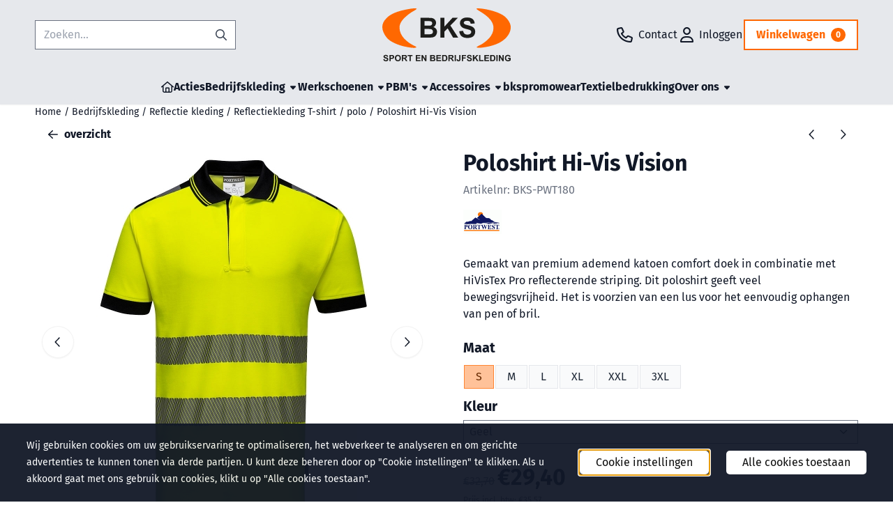

--- FILE ---
content_type: text/html; charset=UTF-8
request_url: https://www.bksbedrijfskleding.nl/bedrijfskleding/reflectiekleding/shirts/vision-poloshirt
body_size: 25219
content:
<!DOCTYPE html> <html lang="nl" class="no-js"> <head> <meta http-equiv="content-type" content="text/html; charset=utf-8"/> <meta name="description" content="Het Portwest Hi-Vis Vision Poloshirt is gemaakt van een premium, ademend katoen comfort doek in combinatie met HiVisTex Pro reflecterende striping. Dit zorgt voor uitstekend comfort, bewegingsvrijheid en zichtbaarheid in omgevingen met weinig licht."/> <meta name="robots" content="index,follow"> <meta name="viewport" content="width=device-width, initial-scale=1, user-scalable=yes, maximum-scale=5" /> <meta name="google-site-verification" content="9CrABfNUL6bWWO8S35YqMaNO6PLMMBzB-4sBTe45ZZU"/> <title>BKS Bedrijfskleding | Portwest | Poloshirt Hi-Vis Vision</title> <base href="https://www.bksbedrijfskleding.nl/"/> <link rel="dns-prefetch" href="https://fonts.gstatic.com/"> <link rel="dns-prefetch" href="https://cdn.shoptrader.com/"> <link rel="dns-prefetch" href="https://connect.facebook.net/"> <link rel="icon" href="https://www.bksbedrijfskleding.nl/images/faviconimages/bks-favicon.png" type="image/x-icon"> <link rel="shortcut icon" type="image/x-icon" href="https://www.bksbedrijfskleding.nl/images/faviconimages/bks-favicon.png"/> <link rel="canonical" href="https://www.bksbedrijfskleding.nl/bedrijfskleding/reflectiekleding/shirts/vision-poloshirt"/> <script>
        window.translations = {
                        PRODUCT_CARD_ARIA_LABEL: 'Product: ',
            PRODUCT_PRIJS_ARIA_LABEL: 'Prijs: ',
                        SHOPPING_CART_BUTTON_ARIA_LABEL_1: 'Voeg ',
            SHOPPING_CART_BUTTON_ARIA_LABEL_2: ' toe aan winkelwagen',
            PRODUCT_PRIJS_KORTING_ARIA_LABEL_1: 'Van ',
            PRODUCT_PRIJS_KORTING_ARIA_LABEL_2: ' voor ',
                        SHOPPINGCART_ARIA_LIVE_QUANTITY_UPDATE_MESSAGE_BEGIN: 'Aantal van',
            SHOPPINGCART_ARIA_LIVE_QUANTITY_INCREASE_MESSAGE: 'is verhoogd naar',
            SHOPPINGCART_ARIA_LIVE_QUANTITY_DECREASE_MESSAGE: 'is verlaagd naar',
            SHOPPINGCART_ARIA_LIVE_DELETE_PRODUCT_MESSAGE: 'is verwijderd uit de winkelwagen.',
            SHOPPINGCART_ARIA_LIVE_QUANTITY_REFRESH_MESSAGE: 'is bijgewerkt naar'
        };
    </script> <style>
            @font-face{font-display:swap;font-family:'Fira Sans';font-style:normal;font-weight:400;src:url(https://fonts.gstatic.com/s/firasans/v18/va9E4kDNxMZdWfMOD5VvmojLeTY.woff2) format('woff2');unicode-range:U+0460-052F,U+1C80-1C8A,U+20B4,U+2DE0-2DFF,U+A640-A69F,U+FE2E-FE2F}@font-face{font-display:swap;font-family:'Fira Sans';font-style:normal;font-weight:400;src:url(https://fonts.gstatic.com/s/firasans/v18/va9E4kDNxMZdWfMOD5Vvk4jLeTY.woff2) format('woff2');unicode-range:U+0301,U+0400-045F,U+0490-0491,U+04B0-04B1,U+2116}@font-face{font-display:swap;font-family:'Fira Sans';font-style:normal;font-weight:400;src:url(https://fonts.gstatic.com/s/firasans/v18/va9E4kDNxMZdWfMOD5Vvm4jLeTY.woff2) format('woff2');unicode-range:U+1F00-1FFF}@font-face{font-display:swap;font-family:'Fira Sans';font-style:normal;font-weight:400;src:url(https://fonts.gstatic.com/s/firasans/v18/va9E4kDNxMZdWfMOD5VvlIjLeTY.woff2) format('woff2');unicode-range:U+0370-0377,U+037A-037F,U+0384-038A,U+038C,U+038E-03A1,U+03A3-03FF}@font-face{font-display:swap;font-family:'Fira Sans';font-style:normal;font-weight:400;src:url(https://fonts.gstatic.com/s/firasans/v18/va9E4kDNxMZdWfMOD5VvmIjLeTY.woff2) format('woff2');unicode-range:U+0102-0103,U+0110-0111,U+0128-0129,U+0168-0169,U+01A0-01A1,U+01AF-01B0,U+0300-0301,U+0303-0304,U+0308-0309,U+0323,U+0329,U+1EA0-1EF9,U+20AB}@font-face{font-display:swap;font-family:'Fira Sans';font-style:normal;font-weight:400;src:url(https://fonts.gstatic.com/s/firasans/v18/va9E4kDNxMZdWfMOD5VvmYjLeTY.woff2) format('woff2');unicode-range:U+0100-02BA,U+02BD-02C5,U+02C7-02CC,U+02CE-02D7,U+02DD-02FF,U+0304,U+0308,U+0329,U+1D00-1DBF,U+1E00-1E9F,U+1EF2-1EFF,U+2020,U+20A0-20AB,U+20AD-20C0,U+2113,U+2C60-2C7F,U+A720-A7FF}@font-face{font-display:swap;font-family:'Fira Sans';font-style:normal;font-weight:400;src:url(https://fonts.gstatic.com/s/firasans/v18/va9E4kDNxMZdWfMOD5Vvl4jL.woff2) format('woff2');unicode-range:U+0000-00FF,U+0131,U+0152-0153,U+02BB-02BC,U+02C6,U+02DA,U+02DC,U+0304,U+0308,U+0329,U+2000-206F,U+20AC,U+2122,U+2191,U+2193,U+2212,U+2215,U+FEFF,U+FFFD}@font-face{font-display:swap;font-family:'Fira Sans';font-style:normal;font-weight:700;src:url(https://fonts.gstatic.com/s/firasans/v18/va9B4kDNxMZdWfMOD5VnLK3eSxf6TF0.woff2) format('woff2');unicode-range:U+0460-052F,U+1C80-1C8A,U+20B4,U+2DE0-2DFF,U+A640-A69F,U+FE2E-FE2F}@font-face{font-display:swap;font-family:'Fira Sans';font-style:normal;font-weight:700;src:url(https://fonts.gstatic.com/s/firasans/v18/va9B4kDNxMZdWfMOD5VnLK3eQhf6TF0.woff2) format('woff2');unicode-range:U+0301,U+0400-045F,U+0490-0491,U+04B0-04B1,U+2116}@font-face{font-display:swap;font-family:'Fira Sans';font-style:normal;font-weight:700;src:url(https://fonts.gstatic.com/s/firasans/v18/va9B4kDNxMZdWfMOD5VnLK3eShf6TF0.woff2) format('woff2');unicode-range:U+1F00-1FFF}@font-face{font-display:swap;font-family:'Fira Sans';font-style:normal;font-weight:700;src:url(https://fonts.gstatic.com/s/firasans/v18/va9B4kDNxMZdWfMOD5VnLK3eRRf6TF0.woff2) format('woff2');unicode-range:U+0370-0377,U+037A-037F,U+0384-038A,U+038C,U+038E-03A1,U+03A3-03FF}@font-face{font-display:swap;font-family:'Fira Sans';font-style:normal;font-weight:700;src:url(https://fonts.gstatic.com/s/firasans/v18/va9B4kDNxMZdWfMOD5VnLK3eSRf6TF0.woff2) format('woff2');unicode-range:U+0102-0103,U+0110-0111,U+0128-0129,U+0168-0169,U+01A0-01A1,U+01AF-01B0,U+0300-0301,U+0303-0304,U+0308-0309,U+0323,U+0329,U+1EA0-1EF9,U+20AB}@font-face{font-display:swap;font-family:'Fira Sans';font-style:normal;font-weight:700;src:url(https://fonts.gstatic.com/s/firasans/v18/va9B4kDNxMZdWfMOD5VnLK3eSBf6TF0.woff2) format('woff2');unicode-range:U+0100-02BA,U+02BD-02C5,U+02C7-02CC,U+02CE-02D7,U+02DD-02FF,U+0304,U+0308,U+0329,U+1D00-1DBF,U+1E00-1E9F,U+1EF2-1EFF,U+2020,U+20A0-20AB,U+20AD-20C0,U+2113,U+2C60-2C7F,U+A720-A7FF}@font-face{font-display:swap;font-family:'Fira Sans';font-style:normal;font-weight:700;src:url(https://fonts.gstatic.com/s/firasans/v18/va9B4kDNxMZdWfMOD5VnLK3eRhf6.woff2) format('woff2');unicode-range:U+0000-00FF,U+0131,U+0152-0153,U+02BB-02BC,U+02C6,U+02DA,U+02DC,U+0304,U+0308,U+0329,U+2000-206F,U+20AC,U+2122,U+2191,U+2193,U+2212,U+2215,U+FEFF,U+FFFD}#owl-carousel-homepage .owl-dots .owl-dot.active span,#owl-carousel-homepage .owl-dots .owl-dot:hover span{background:##000000!important}div#slider-homepage{max-height:px}.mega-menu{--mega-menu-column-width:275px;--mega-menu-column-spacer:2rem;--mega-menu-extra-field-spacer:var(--mega-menu-column-spacer);--mega-menu-extra-field-width:275px;--mega-menu-heading-color:var(--grey-900);--mega-menu-heading-color-hover:var(--grey-900);--mega-menu-link-color:var(--grey-700);--mega-menu-link-color-hover:var(--grey-700);--mega-menu-extra-field-color:var(--grey-700);justify-content:space-between;gap:var(--mega-menu-extra-field-spacer);display:none;position:absolute;height:auto;z-index:var(--mega-menu-dropdown-z-index);background:#fff;box-shadow:none;transition-property:box-shadow;border-radius:var(--mega-menu-dropdown-border-radius);border:0}.mega-menu:has(.mega-menu__extra-field){--mega-menu-column-width:245px}.hasSubChilds.mega-menu,.smallMenuMaxItems.mega-menu{--mega-menu-nav-width:calc(100% - var(--mega-menu-extra-field-width) - var(--mega-menu-extra-field-spacer));left:0;width:100%;padding-block:1.5rem;padding-inline:2rem}.hasNoSubChilds:not(.smallMenuMaxItems).mega-menu{--mega-menu-nav-width:auto;--mega-menu-min-width:12rem;min-width:var(--mega-menu-min-width);width:max-content;padding-block:.5rem;padding-inline:var(--site-nav-item-padding-x)}@supports selector(:has(a,b)){.site-nav-item--level-0:has(.hasNoSubChilds:not(.smallMenuMaxItems).mega-menu){position:relative}.hasNoSubChilds:not(.smallMenuMaxItems).mega-menu{min-width:max(var(--mega-menu-min-width), 100%)}}.site-nav-item--level-0 .mega-menu.is-open,.site-nav-item--level-0:hover .mega-menu,.site-nav-item--level-0.js-hover .mega-menu{display:flex;--mega-menu-box-shadow-backdrop:-500vh 1000vh 0 1000vh rgba(0, 0, 0, .05);--mega-menu-box-shadow-border-color:var(--border-color);--mega-menu-box-shadow-border:0 1px 0 0 var(--mega-menu-box-shadow-border-color), /* bottom */
            -1px 0 0 0 var(--mega-menu-box-shadow-border-color), /* left */
            1px 0 0 0 var(--mega-menu-box-shadow-border-color);box-shadow:var(--mega-menu-box-shadow-border),var(--shadow-xl),var(--mega-menu-box-shadow-backdrop)}.hasSubChilds .mega-menu__nav,.smallMenuMaxItems .mega-menu__nav{column-gap:var(--mega-menu-column-spacer);column-width:var(--mega-menu-column-width);column-count:auto}.mega-menu__nav{width:100%}.hasSubChilds .mega-menu__list-wrapper{flex:1 0 auto;width:100%;margin-bottom:1rem;-webkit-column-break-inside:avoid;page-break-inside:avoid;break-inside:avoid}.mega-menu__list-heading,.mega-menu__list-item-link{display:block;text-overflow:ellipsis;overflow-x:hidden}@media screen and (max-width:1200px){.site-nav-item-link--level-0,.mega-menu__list-heading,.mega-menu__list-item-link{font-size:var(--text-size-sm)}}.mega-menu__list-heading:hover,.mega-menu__list-heading:focus,.mega-menu__list-item-link:hover,.mega-menu__list-item-link:focus{text-decoration:underline}.hasSubChilds .mega-menu__list-heading{font-weight:var(--font-weight-bold);color:var(--mega-menu-heading-color)}.hasSubChilds .mega-menu__list-heading:hover,.hasSubChilds .mega-menu__list-heading:focus{color:var(--mega-menu-heading-color-hover)}.hasNoSubChilds .mega-menu__list-heading,.hasNoSubChilds .mega-menu__extra-field{padding-block:.5rem}.mega-menu__list-item-link{padding-block:.25em}.hasNoSubChilds .mega-menu__list-heading,.mega-menu__list-item-link{color:var(--mega-menu-link-color)}.hasNoSubChilds .mega-menu__list-heading:hover,.hasNoSubChilds .mega-menu__list-heading:focus,.mega-menu__list-item-link:hover,.mega-menu__list-item-link:focus{color:var(--mega-menu-link-color-hover)}.mega-menu__btn{--btn-font-weight:var(--font-weight-normal);margin-top:.25rem}.mega-menu__extra-field{color:var(--mega-menu-extra-field-color)}.mega-menu__extra-field img{max-width:100%;height:auto}.mega-menu__extra-field--has-category-image{display:flex}.mega-menu__category-image{margin:auto}
        </style> <link rel="stylesheet" href="/themes/4000/css/abstracts/_print.css" media="print" crossorigin> <link rel="stylesheet" href="/themes/4000/css/abstracts/_variables_new.css?v=131.29531854914673923785" crossorigin> <link rel="stylesheet" href="/images/css/stApp-4000.css?v=131.29531854914673923785" crossorigin> <link rel="stylesheet" href="/themes/4000/css/stProduct-4000.css?v=131.29531854914673923785" crossorigin> <link rel="stylesheet" href="/themes/4000/css/homepagebuilder.css.signalize?controller=product&pageId=2167&v=131.29531854914673923785" crossorigin> <link rel="stylesheet" href="/themes/4000/css/icomoon.css?v=131.29531854914673923785" media="print" onload="this.media='all'" crossorigin> <script>
        window.dataLayer = window.dataLayer || [];

        function gtag(){
            dataLayer.push(arguments);
        }

        gtag('consent', 'default', {
            'ad_storage': 'granted',
            'ad_user_data': 'granted',
            'ad_personalization': 'granted',
            'analytics_storage': 'granted',
            'functionality_storage': 'granted',
            'personalization_storage': 'granted',
            'security_storage': 'granted',
        });
    </script> <script>(function (w, d, s, l, i) {
            w[l] = w[l] || []; w[l].push({
                'gtm.start':
                    new Date().getTime(), event: 'gtm.js'
            }); var f = d.getElementsByTagName(s)[0],
                j = d.createElement(s), dl = l != 'dataLayer' ? '&l=' + l : ''; j.async = true; j.src =
                'https://www.googletagmanager.com/gtm.js?id=' + i + dl; f.parentNode.insertBefore(j, f);
        })(window,document,'script','dataLayer','G-K0189HPY91');
    </script>
    

    
    
        
        
        
        
        <meta name="twitter:card" content="summary" /> <meta name="twitter:title" content="BKS Bedrijfskleding | Portwest | Poloshirt Hi-Vis Vision" /> <meta name="twitter:description" content="Het Portwest Hi-Vis Vision Poloshirt is gemaakt van een premium, ademend katoen comfort doek in combinatie met HiVisTex Pro reflecterende striping. Dit zorgt voor uitstekend comfort, bewegingsvrijheid en zichtbaarheid in omgevingen met weinig licht." /> <meta name="twitter:image" content="https://www.bksbedrijfskleding.nl/images/productimages/big/-1511089464-origim-T180YER.jpg" /> <meta name="twitter:url" content="https://www.bksbedrijfskleding.nl/bedrijfskleding/reflectiekleding/shirts/vision-poloshirt" /> <script type="application/ld+json">{
    "@context": "http://schema.org",
    "@type": "Product",
    "name": "Poloshirt Hi-Vis Vision",
    "mpn": "",
    "sku": "",
    "image": "https://www.bksbedrijfskleding.nl/images/productimages/big/-1511089464-origim-T180YER.jpg",
    "description": "Gemaakt van premium ademend katoen comfort doek in combinatie met HiVisTex Pro reflecterende striping. Dit poloshirt geeft veel bewegingsvrijheid. Het is voorzien van een lus voor het eenvoudig ophangen van pen of bril.&nbsp;",
    "offers": {
        "@type": "Offer",
        "price": "29.40",
        "priceCurrency": "EUR",
        "url": "https://www.bksbedrijfskleding.nl/bedrijfskleding/reflectiekleding/shirts/vision-poloshirt",
        "availability": "https://schema.org/InStock"
    },
    "brand": {
        "@type": "Brand",
        "name": "Portwest"
    }
}</script>
</head> <body id="st_product" class="bedrijfskleding reflectiekleding shirts vision-poloshirt not-logged-in "> <noscript> <iframe src="https://www.googletagmanager.com/ns.html?id=G-K0189HPY91" height="0" width="0" style="display:none;visibility:hidden"></iframe> </noscript> <a href="#main-content" class="skip-link_btn btn btn-dark">Ga naar hoofdinhoud</a> <a name="body-top"></a> <div class="page_placeholder_layover" id="page_placeholder_layover"> <img src="opc_loader.png" class="opc_loader" alt="" role="presentation"/> </div> <div id="cookieAriaLiveRegion" class="sr-only" aria-live="polite" aria-atomic="true"> <p id="cookieAriaLiveMessage">Cookievoorkeuren zijn momenteel gesloten.</p> </div>
<header class="site-header site-header-large site-header-large-logo-center" role="banner" aria-label="Website header"> <div class="bs-container"> <div class="site-header-inner row align-items-center justify-content-between"> <div class="col"> <div class="site-header-searchbar"> <form name="advanced_search" action="https://www.bksbedrijfskleding.nl/advanced_search_result.php" method="get" enctype="application/x-www-form-urlencoded"> <input type="hidden" name="form_name" value="advanced_search"> <label for="search" class="sr-only">Zoeken</label> <div class="input-group"> <input type="hidden" name="search_in_description" value="0"> <input type="hidden" name="Beschrijving" value="0"> <input type="hidden" name="Artikelnaam" value=true> <input type="hidden" name="Ean" value="0"> <input type="hidden" name="Sku" value="0"> <input type="hidden" name="Artikelnummer" value="1"> <input type="hidden" name="Tag" value="1"> <input type="hidden" name="inc_subcat" value="1"> <input name="keywords" type="search" value="" placeholder="Zoeken..." class="form-control form-control-visually-first" id="search"/> <button class="btn btn-icon btn-input-group" type="submit"> <span class="st-icon st-icon-style-regular st-icon-magnifying-glass"> <svg xmlns="http://www.w3.org/2000/svg" viewBox="0 0 512 512"> <path d="M504.1 471l-134-134C399.1 301.5 415.1 256.8 415.1 208c0-114.9-93.13-208-208-208S-.0002 93.13-.0002 208S93.12 416 207.1 416c48.79 0 93.55-16.91 129-45.04l134 134C475.7 509.7 481.9 512 488 512s12.28-2.344 16.97-7.031C514.3 495.6 514.3 480.4 504.1 471zM48 208c0-88.22 71.78-160 160-160s160 71.78 160 160s-71.78 160-160 160S48 296.2 48 208z"/> </svg> </span> </button> </div> </form> <div class="overlay-searchbar"></div> </div> </div> <div class="col col-logo d-flex align-items-center justify-content-center"> <a class="header-logo | d-flex justify-content-center align-items-center" style="height:100%;" href="https://www.bksbedrijfskleding.nl/" > <img data-use-webp='no' fetchpriority='high' width='' height='' alt='bksbedrijfskleding.nl Startpagina' style=' box-sizing:content-box;
            max-height:76px;
            max-width:186px;
            padding-top:12px;
            padding-bottom:12px;' class='header-logo-image' src='/images/shoplogoimages/bks-logo.svg' onerror='this.onerror=null; this.src="/images/placeholders/image_missing_vierkant.png";'> </a> </div> <div class="col d-flex justify-content-end"> <nav class="site-header-nav d-flex" aria-label="Gebruikersnavigatie"> <a href="/contact/" class="site-header-nav-item site-header-nav-item-containing-text has_icon_left" aria-label="Contact"> <span class="st-icon st-icon-style-regular st-icon-phone"> <svg xmlns="http://www.w3.org/2000/svg" viewBox="0 0 512 512"> <path d="M480.3 320.3L382.1 278.2c-21.41-9.281-46.64-3.109-61.2 14.95l-27.44 33.5c-44.78-25.75-82.29-63.25-108-107.1l33.55-27.48c17.91-14.62 24.09-39.7 15.02-61.05L191.7 31.53c-10.16-23.2-35.34-35.86-59.87-30.19l-91.25 21.06C16.7 27.86 0 48.83 0 73.39c0 241.9 196.7 438.6 438.6 438.6c24.56 0 45.53-16.69 50.1-40.53l21.06-91.34C516.4 355.5 503.6 330.3 480.3 320.3zM463.9 369.3l-21.09 91.41c-.4687 1.1-2.109 3.281-4.219 3.281c-215.4 0-390.6-175.2-390.6-390.6c0-2.094 1.297-3.734 3.344-4.203l91.34-21.08c.3125-.0781 .6406-.1094 .9531-.1094c1.734 0 3.359 1.047 4.047 2.609l42.14 98.33c.75 1.766 .25 3.828-1.25 5.062L139.8 193.1c-8.625 7.062-11.25 19.14-6.344 29.14c33.01 67.23 88.26 122.5 155.5 155.5c9.1 4.906 22.09 2.281 29.16-6.344l40.01-48.87c1.109-1.406 3.187-1.938 4.922-1.125l98.26 42.09C463.2 365.2 464.3 367.3 463.9 369.3z"/> </svg> </span> <span class="site-header-nav-item_text">Contact</span> </a> <a href="https://www.bksbedrijfskleding.nl/login.php" role="button" class="site-header-nav-item site-header-nav-item-containing-text has_icon_left" aria-label="Inloggen"> <span class="st-icon st-icon-style-regular st-icon-user"> <svg xmlns="http://www.w3.org/2000/svg" viewBox="0 0 448 512"> <path d="M272 304h-96C78.8 304 0 382.8 0 480c0 17.67 14.33 32 32 32h384c17.67 0 32-14.33 32-32C448 382.8 369.2 304 272 304zM48.99 464C56.89 400.9 110.8 352 176 352h96c65.16 0 119.1 48.95 127 112H48.99zM224 256c70.69 0 128-57.31 128-128c0-70.69-57.31-128-128-128S96 57.31 96 128C96 198.7 153.3 256 224 256zM224 48c44.11 0 80 35.89 80 80c0 44.11-35.89 80-80 80S144 172.1 144 128C144 83.89 179.9 48 224 48z"/> </svg> </span> <span class="site-header-nav-item_text">Inloggen</span> </a> <div class="site-header-basket-wrapper basket_wrapper"> <div class="site-header-basket-button cart_content"> <a href="https://www.bksbedrijfskleding.nl/shopping_cart.php" role="button" id="basket-toggle" class="btn basket-button" aria-controls="floating-basket" aria-expanded="false" aria-label="Winkelwagen bekijken, 0 items" aria-haspopup="true"> <span class="shopping_cart_text">
                            Winkelwagen
                        </span> <span class="quantity" data-bind="text: cartCount"></span> </a> </div> <div class="floating_basket_wrapper dropdown-menu" id="floating-basket" aria-label="Winkelwagen overzicht" hidden> <div class="basket_content"> <a href="https://www.bksbedrijfskleding.nl/shopping_cart.php" id="skip-to-checkout">Sla productlijst over en ga naar afrekenen</a> <table data-bind="visible: cartTable().length > 0" role="table" aria-label="Producten in winkelwagen"> <tbody data-bind="foreach: cartTable" role="rowgroup"> <tr role="row" data-bind="attr: { 'aria-labelledby': 'product-name-' + product_id(), 'aria-describedby': 'product-quantity-' + product_id() + ' product-price-' + product_id() }"> <td role="cell" class="product_image_cell"> <div class="product_image"> <img data-bind="attr: { src: image(), alt: name }"> </div> </td> <td role="cell" class="product_name_cell"> <p data-bind="attr: { 'id': 'product-name-' + product_id() }"><span data-bind="attr: { 'id': 'product-quantity-' + product_id() }, text: quantity"></span> x <a data-bind="attr: { href: url, 'aria-describedby': 'product-quantity-' + product_id() }, text: name"></a></p> <span data-bind="foreach: attributes, visible: attributes().length > 0"> <small><i>-&nbsp;<span data-bind="html: option_name() + ' ' + value_name()"></span></i></small><br> </span> <p data-bind="attr: { 'id': 'product-price-' + product_id() }, html: $root.currencyFormat.symbolLeft + stAppTools.number_format(parseFloat(total_price()) * parseFloat($root.currencyFormat.value), $root.currencyFormat.decimalPlaces, $root.currencyFormat.decimalPoint, $root.currencyFormat.thousandsPoint) + $root.currencyFormat.symbolRight"></p> </td> <td class="product_price_cell" data-bind="click: $parent.removeProduct"> <button aria-label="Verwijder dit product uit de winkelwagen" class="btn btn-transparent"> <span class="st-icon st-icon-style-regular st-icon-trash"> <svg xmlns="http://www.w3.org/2000/svg" viewBox="0 0 448 512"> <path d="M424 80C437.3 80 448 90.75 448 104C448 117.3 437.3 128 424 128H412.4L388.4 452.7C385.9 486.1 358.1 512 324.6 512H123.4C89.92 512 62.09 486.1 59.61 452.7L35.56 128H24C10.75 128 0 117.3 0 104C0 90.75 10.75 80 24 80H93.82L130.5 24.94C140.9 9.357 158.4 0 177.1 0H270.9C289.6 0 307.1 9.358 317.5 24.94L354.2 80H424zM177.1 48C174.5 48 171.1 49.34 170.5 51.56L151.5 80H296.5L277.5 51.56C276 49.34 273.5 48 270.9 48H177.1zM364.3 128H83.69L107.5 449.2C108.1 457.5 115.1 464 123.4 464H324.6C332.9 464 339.9 457.5 340.5 449.2L364.3 128z"/> </svg> </span> </button> </td> </tr> </tbody> </table> <span class="shopping-cart-empty" data-bind="visible: cartTable().length == 0">
            Uw winkelwagen is leeg
        </span> </div> <div class="clear"></div> <div class="floating_basket_total clearfix"> <span class="floating_basket_total_price" data-bind="html: cartValue"></span> <a id="btn-basket-checkout" href="https://www.bksbedrijfskleding.nl/shopping_cart.php" class="configuration_btn configuration_button button configuration_button_submit has_icon_right" data-bind="visible: cartTable().length != 0" role="button"> <span class="button">Afrekenen</span> <span class="st-icon st-icon-style-regular st-icon-arrow-right"> <svg xmlns="http://www.w3.org/2000/svg" viewBox="0 0 448 512"> <path d="M264.6 70.63l176 168c4.75 4.531 7.438 10.81 7.438 17.38s-2.688 12.84-7.438 17.38l-176 168c-9.594 9.125-24.78 8.781-33.94-.8125c-9.156-9.5-8.812-24.75 .8125-33.94l132.7-126.6H24.01c-13.25 0-24.01-10.76-24.01-24.01s10.76-23.99 24.01-23.99h340.1l-132.7-126.6C221.8 96.23 221.5 80.98 230.6 71.45C239.8 61.85 254.1 61.51 264.6 70.63z"/> </svg> </span> </a> </div> </div> </div> </nav> </div> </div> </div> </header><header class="main-header-mobile" role="banner" aria-label="Website header"> <div class="header-mobile "> <div class="bs-container header-mobile-container"> <div class="header-mobile-col" style="flex:1;"> <div class="header-mobile-icon menu-icon" tabindex="0" role="button" aria-controls="mobile_menu" aria-expanded="false"> <span class="st-icon st-icon-style-regular st-icon-bars"> <svg xmlns="http://www.w3.org/2000/svg" viewBox="0 0 448 512"> <path d="M0 88C0 74.75 10.75 64 24 64H424C437.3 64 448 74.75 448 88C448 101.3 437.3 112 424 112H24C10.75 112 0 101.3 0 88zM0 248C0 234.7 10.75 224 24 224H424C437.3 224 448 234.7 448 248C448 261.3 437.3 272 424 272H24C10.75 272 0 261.3 0 248zM424 432H24C10.75 432 0 421.3 0 408C0 394.7 10.75 384 24 384H424C437.3 384 448 394.7 448 408C448 421.3 437.3 432 424 432z"/> </svg> </span></div> </div> <div class="header-mobile-col"> <div id="mobile_menu_logo" class="header-mobile-logo"> <a class="header-mobile-logo-link" href=https://www.bksbedrijfskleding.nl/> <img data-use-webp='no' width='' height='' fetchpriority='high' alt='bksbedrijfskleding.nl Startpagina' class='header-mobile-logo-image' src='/images/shoplogoimages/bks-logo.svg' onerror='this.onerror=null; this.src="/images/placeholders/image_missing_vierkant.png";'> </a> </div> </div> <nav class="header-mobile-col justify-content-end" style="flex:1;" id="mobile_menu_show_quantity_JS" aria-label="Gebruikersnavigatie"> <div class="header-mobile-icon custom-mobile-icon"> <a href="/contact/"> <span class="st-icon st-icon-style-regular st-icon-phone"> <svg xmlns="http://www.w3.org/2000/svg" viewBox="0 0 512 512"> <path d="M480.3 320.3L382.1 278.2c-21.41-9.281-46.64-3.109-61.2 14.95l-27.44 33.5c-44.78-25.75-82.29-63.25-108-107.1l33.55-27.48c17.91-14.62 24.09-39.7 15.02-61.05L191.7 31.53c-10.16-23.2-35.34-35.86-59.87-30.19l-91.25 21.06C16.7 27.86 0 48.83 0 73.39c0 241.9 196.7 438.6 438.6 438.6c24.56 0 45.53-16.69 50.1-40.53l21.06-91.34C516.4 355.5 503.6 330.3 480.3 320.3zM463.9 369.3l-21.09 91.41c-.4687 1.1-2.109 3.281-4.219 3.281c-215.4 0-390.6-175.2-390.6-390.6c0-2.094 1.297-3.734 3.344-4.203l91.34-21.08c.3125-.0781 .6406-.1094 .9531-.1094c1.734 0 3.359 1.047 4.047 2.609l42.14 98.33c.75 1.766 .25 3.828-1.25 5.062L139.8 193.1c-8.625 7.062-11.25 19.14-6.344 29.14c33.01 67.23 88.26 122.5 155.5 155.5c9.1 4.906 22.09 2.281 29.16-6.344l40.01-48.87c1.109-1.406 3.187-1.938 4.922-1.125l98.26 42.09C463.2 365.2 464.3 367.3 463.9 369.3z"/> </svg> </span> </a> </div> <div class="header-mobile-icon account-icon"> <a href="https://www.bksbedrijfskleding.nl/account.php"> <span class="st-icon st-icon-style-regular st-icon-user"> <svg xmlns="http://www.w3.org/2000/svg" viewBox="0 0 448 512"> <path d="M272 304h-96C78.8 304 0 382.8 0 480c0 17.67 14.33 32 32 32h384c17.67 0 32-14.33 32-32C448 382.8 369.2 304 272 304zM48.99 464C56.89 400.9 110.8 352 176 352h96c65.16 0 119.1 48.95 127 112H48.99zM224 256c70.69 0 128-57.31 128-128c0-70.69-57.31-128-128-128S96 57.31 96 128C96 198.7 153.3 256 224 256zM224 48c44.11 0 80 35.89 80 80c0 44.11-35.89 80-80 80S144 172.1 144 128C144 83.89 179.9 48 224 48z"/> </svg> </span> </a> </div> <div class="header-mobile-icon shopping-icon"> <a href="https://www.bksbedrijfskleding.nl/shopping_cart.php"> <span class="st-icon st-icon-style-regular st-icon-cart-shopping"> <svg xmlns="http://www.w3.org/2000/svg" viewBox="0 0 576 512"> <path d="M24 0C10.7 0 0 10.7 0 24S10.7 48 24 48H69.5c3.8 0 7.1 2.7 7.9 6.5l51.6 271c6.5 34 36.2 58.5 70.7 58.5H488c13.3 0 24-10.7 24-24s-10.7-24-24-24H199.7c-11.5 0-21.4-8.2-23.6-19.5L170.7 288H459.2c32.6 0 61.1-21.8 69.5-53.3l41-152.3C576.6 57 557.4 32 531.1 32h-411C111 12.8 91.6 0 69.5 0H24zM131.1 80H520.7L482.4 222.2c-2.8 10.5-12.3 17.8-23.2 17.8H161.6L131.1 80zM176 512a48 48 0 1 0 0-96 48 48 0 1 0 0 96zm336-48a48 48 0 1 0 -96 0 48 48 0 1 0 96 0z"/> </svg> </span> <span class="quantity" data-bind="text: cartCount"></span> </a> </div> <div class="header-mobile-icon js-toggle-mobile-searchbar | search-icon"> <a> <span class="st-icon st-icon-style-regular st-icon-magnifying-glass"> <svg xmlns="http://www.w3.org/2000/svg" viewBox="0 0 512 512"> <path d="M504.1 471l-134-134C399.1 301.5 415.1 256.8 415.1 208c0-114.9-93.13-208-208-208S-.0002 93.13-.0002 208S93.12 416 207.1 416c48.79 0 93.55-16.91 129-45.04l134 134C475.7 509.7 481.9 512 488 512s12.28-2.344 16.97-7.031C514.3 495.6 514.3 480.4 504.1 471zM48 208c0-88.22 71.78-160 160-160s160 71.78 160 160s-71.78 160-160 160S48 296.2 48 208z"/> </svg> </span> </a> </div> </nav> </div> </div> <div class="header-mobile-search js-header-mobile-search"> <div class="bs-container"> <div class="mobile-searchbox"> <form name="advanced_search" action="https://www.bksbedrijfskleding.nl/advanced_search_result.php" method="get" enctype="application/x-www-form-urlencoded"> <input type="hidden" name="form_name" value="advanced_search"> <label for="sqr_mobile_search" class="sr-only">Zoeken</label> <div class="input-group"> <input type="hidden" name="search_in_description" value="0"> <input type="hidden" name="inc_subcat" value="1"> <input name="keywords" type="search" value="" placeholder="Zoeken..." class="form-control form-control-visually-first" id="sqr_mobile_search"/> <button class="btn btn-icon btn-input-group" type="submit"> <span class="st-icon st-icon-style-regular st-icon-magnifying-glass"> <svg xmlns="http://www.w3.org/2000/svg" viewBox="0 0 512 512"> <path d="M504.1 471l-134-134C399.1 301.5 415.1 256.8 415.1 208c0-114.9-93.13-208-208-208S-.0002 93.13-.0002 208S93.12 416 207.1 416c48.79 0 93.55-16.91 129-45.04l134 134C475.7 509.7 481.9 512 488 512s12.28-2.344 16.97-7.031C514.3 495.6 514.3 480.4 504.1 471zM48 208c0-88.22 71.78-160 160-160s160 71.78 160 160s-71.78 160-160 160S48 296.2 48 208z"/> </svg> </span> </button> </div> </form> </div> </div> </div> <div id="mobile_menu_overlay" class=""></div> <nav id="mobile_menu_container" class=" " aria-label="Mobiele navigatie"> <div id="mobile_menu" class="mobile_menu" role="navigation"> <section id="mobile_menu_info" class="header-mobile-open" aria-label="Mobiele navigatie header"> <div class="bs-container header-mobile-container"> <p class="mobile-menu-header">Menu</p> <button id="mobile_menu_close" class="btn btn-transparent header-mobile-icon menu-close" aria-label="Sluit menu" type="button"> <span class="st-icon st-icon-style-regular st-icon-xmark"> <svg xmlns="http://www.w3.org/2000/svg" viewBox="0 0 320 512"> <path d="M312.1 375c9.369 9.369 9.369 24.57 0 33.94s-24.57 9.369-33.94 0L160 289.9l-119 119c-9.369 9.369-24.57 9.369-33.94 0s-9.369-24.57 0-33.94L126.1 256L7.027 136.1c-9.369-9.369-9.369-24.57 0-33.94s24.57-9.369 33.94 0L160 222.1l119-119c9.369-9.369 24.57-9.369 33.94 0s9.369 24.57 0 33.94L193.9 256L312.1 375z"/> </svg> </span> </button> </div> </section> <section id="mobile_nav_container" aria-label="Mobiele navigatie"> <div class="mobile_menu_extra_items"> </div> <nav id="categories" class="categories_box mobile_box" aria-label="Primaire navigatie"> <ul class="mobile-menu-list box_content"> <li class="menu-header parent-item" id="dmrp_0"> <a class="item" href="https://www.bksbedrijfskleding.nl/">
                            Home
                        </a> </li> <li class="menu-header parent-item" id="dmm_205"> <a class="item menu-toggle" aria-expanded="false" aria-controls="submenu-cat-205" role="button" target="_self" href="https://www.bksbedrijfskleding.nl/bedrijfskleding/kledingpakketten/">
                                Acties
                            </a> </li> <li class="menu-header parent-item" id="dmm_48"> <a class="item menu-toggle" aria-expanded="false" aria-controls="submenu-cat-48" role="button" target="_self" href="https://www.bksbedrijfskleding.nl/bedrijfskleding/">
                                Bedrijfskleding
                            </a> <button class="submenu-toggle" aria-controls="submenu-cat-48" aria-expanded="false" aria-label='Toon submenu voor Bedrijfskleding'> <span class="expand expandable-item show-chevron-right"><span class='st-icon st-icon-chevron-down fa-icon fa-icon-chevron-down'></span><span class='st-icon st-icon-chevron-right fa-icon fa-icon-chevron-right'></span></span></button><ul class="menu-content bedrijfskleding parent-item" id="submenu-cat-48" hidden> <li class="menu-header " id="dmrp_49"> <a class="item" href="https://www.bksbedrijfskleding.nl/bedrijfskleding/werkkleding/" target="_self"> <span style="margin-left: 0px; margin-right: .5rem;"><span class='st-icon fa-icon fa-icon-caret-right'></span></span>Algemene werkkleding      </a><button class="submenu-toggle" aria-controls="submenu-cat-49" aria-expanded="false" aria-label='Toon submenu voor bedrijfskleding'> <span class="expand expandable-item show-chevron-right"><span class='st-icon st-icon-chevron-down fa-icon fa-icon-chevron-down'></span><span class='st-icon st-icon-chevron-right fa-icon fa-icon-chevron-right'></span></span></button><ul class="menu-content bedrijfskleding" id="submenu-cat-49" hidden> <li class="menu-header " id="dmrp_50"> <a class="item" href="https://www.bksbedrijfskleding.nl/bedrijfskleding/werkkleding/t-shirts/" target="_self"> <span style="margin-left: 16px; margin-right: .5rem;"><span class='st-icon fa-icon fa-icon-caret-right'></span></span>T- shirts      </a></li> <li class="menu-header " id="dmrp_51"> <a class="item" href="https://www.bksbedrijfskleding.nl/bedrijfskleding/werkkleding/polo-shirts/" target="_self"> <span style="margin-left: 16px; margin-right: .5rem;"><span class='st-icon fa-icon fa-icon-caret-right'></span></span>Polo shirts      </a></li> <li class="menu-header " id="dmrp_52"> <a class="item" href="https://www.bksbedrijfskleding.nl/bedrijfskleding/werkkleding/sweaters/" target="_self"> <span style="margin-left: 16px; margin-right: .5rem;"><span class='st-icon fa-icon fa-icon-caret-right'></span></span>Sweaters      </a></li> <li class="menu-header " id="dmrp_53"> <a class="item" href="https://www.bksbedrijfskleding.nl/bedrijfskleding/werkkleding/bodywarmers/" target="_self"> <span style="margin-left: 16px; margin-right: .5rem;"><span class='st-icon fa-icon fa-icon-caret-right'></span></span>Bodywarmers      </a></li> <li class="menu-header " id="dmrp_54"> <a class="item" href="https://www.bksbedrijfskleding.nl/bedrijfskleding/werkkleding/jassen/" target="_self"> <span style="margin-left: 16px; margin-right: .5rem;"><span class='st-icon fa-icon fa-icon-caret-right'></span></span>Jassen      </a><button class="submenu-toggle" aria-controls="submenu-cat-54" aria-expanded="false" aria-label='Toon submenu voor bedrijfskleding'> <span class="expand expandable-item show-chevron-right"><span class='st-icon st-icon-chevron-down fa-icon fa-icon-chevron-down'></span><span class='st-icon st-icon-chevron-right fa-icon fa-icon-chevron-right'></span></span></button><ul class="menu-content bedrijfskleding" id="submenu-cat-54" hidden> <li class="menu-header " id="dmrp_55"> <a class="item" href="https://www.bksbedrijfskleding.nl/bedrijfskleding/werkkleding/jassen/softshell/" target="_self"> <span style="margin-left: 32px; margin-right: .5rem;"><span class='st-icon fa-icon fa-icon-caret-right'></span></span>Softshell jack      </a></li> <li class="menu-header " id="dmrp_56"> <a class="item" href="https://www.bksbedrijfskleding.nl/bedrijfskleding/werkkleding/jassen/pilotjacks/" target="_self"> <span style="margin-left: 32px; margin-right: .5rem;"><span class='st-icon fa-icon fa-icon-caret-right'></span></span>Pilotjacks      </a></li> <li class="menu-header " id="dmrp_57"> <a class="item" href="https://www.bksbedrijfskleding.nl/bedrijfskleding/werkkleding/jassen/winterjas/" target="_self"> <span style="margin-left: 32px; margin-right: .5rem;"><span class='st-icon fa-icon fa-icon-caret-right'></span></span>Winterjas      </a></li> <li class="menu-header " id="dmrp_58"> <a class="item" href="https://www.bksbedrijfskleding.nl/bedrijfskleding/werkkleding/jassen/werkjas/" target="_self"> <span style="margin-left: 32px; margin-right: .5rem;"><span class='st-icon fa-icon fa-icon-caret-right'></span></span>Werkjas      </a></li> <li class="menu-header " id="dmrp_59"> <a class="item" href="https://www.bksbedrijfskleding.nl/bedrijfskleding/werkkleding/jassen/casual/" target="_self"> <span style="margin-left: 32px; margin-right: .5rem;"><span class='st-icon fa-icon fa-icon-caret-right'></span></span>Casual      </a></li></ul></li> <li class="menu-header " id="dmrp_60"> <a class="item" href="https://www.bksbedrijfskleding.nl/bedrijfskleding/werkkleding/fleece-jackets/" target="_self"> <span style="margin-left: 16px; margin-right: .5rem;"><span class='st-icon fa-icon fa-icon-caret-right'></span></span>Fleece vest      </a></li> <li class="menu-header " id="dmrp_61"> <a class="item" href="https://www.bksbedrijfskleding.nl/bedrijfskleding/werkkleding/broeken/" target="_self"> <span style="margin-left: 16px; margin-right: .5rem;"><span class='st-icon fa-icon fa-icon-caret-right'></span></span>Werkbroeken      </a></li> <li class="menu-header " id="dmrp_202"> <a class="item" href="https://www.bksbedrijfskleding.nl/bedrijfskleding/werkkleding/jeans-spijkerbroeken/" target="_self"> <span style="margin-left: 16px; margin-right: .5rem;"><span class='st-icon fa-icon fa-icon-caret-right'></span></span>Spijkerbroeken      </a></li> <li class="menu-header " id="dmrp_62"> <a class="item" href="https://www.bksbedrijfskleding.nl/bedrijfskleding/werkkleding/overalls/" target="_self"> <span style="margin-left: 16px; margin-right: .5rem;"><span class='st-icon fa-icon fa-icon-caret-right'></span></span>Overalls      </a></li> <li class="menu-header " id="dmrp_169"> <a class="item" href="https://www.bksbedrijfskleding.nl/bedrijfskleding/werkkleding/overhemden-bloes/" target="_self"> <span style="margin-left: 16px; margin-right: .5rem;"><span class='st-icon fa-icon fa-icon-caret-right'></span></span>Overhemden      </a></li> <li class="menu-header " id="dmrp_170"> <a class="item" href="https://www.bksbedrijfskleding.nl/bedrijfskleding/werkkleding/dames-workwear/" target="_self"> <span style="margin-left: 16px; margin-right: .5rem;"><span class='st-icon fa-icon fa-icon-caret-right'></span></span>Dames werkkleding      </a><button class="submenu-toggle" aria-controls="submenu-cat-170" aria-expanded="false" aria-label='Toon submenu voor bedrijfskleding'> <span class="expand expandable-item show-chevron-right"><span class='st-icon st-icon-chevron-down fa-icon fa-icon-chevron-down'></span><span class='st-icon st-icon-chevron-right fa-icon fa-icon-chevron-right'></span></span></button><ul class="menu-content bedrijfskleding" id="submenu-cat-170" hidden> <li class="menu-header " id="dmrp_178"> <a class="item" href="https://www.bksbedrijfskleding.nl/bedrijfskleding/werkkleding/dames-workwear/broeken/" target="_self"> <span style="margin-left: 32px; margin-right: .5rem;"><span class='st-icon fa-icon fa-icon-caret-right'></span></span>Werkbroeken      </a></li></ul></li></ul></li> <li class="menu-header " id="dmrp_63"> <a class="item" href="https://www.bksbedrijfskleding.nl/bedrijfskleding/reflectiekleding/" target="_self"> <span style="margin-left: 0px; margin-right: .5rem;"><span class='st-icon fa-icon fa-icon-caret-right'></span></span>Reflectie kleding      </a><button class="submenu-toggle" aria-controls="submenu-cat-63" aria-expanded="false" aria-label='Toon submenu voor bedrijfskleding'> <span class="expand expandable-item show-chevron-right"><span class='st-icon st-icon-chevron-down fa-icon fa-icon-chevron-down'></span><span class='st-icon st-icon-chevron-right fa-icon fa-icon-chevron-right'></span></span></button><ul class="menu-content bedrijfskleding" id="submenu-cat-63" hidden> <li class="menu-header " id="dmrp_65"> <a class="item" href="https://www.bksbedrijfskleding.nl/bedrijfskleding/reflectiekleding/rws/" target="_self"> <span style="margin-left: 16px; margin-right: .5rem;"><span class='st-icon fa-icon fa-icon-caret-right'></span></span>Reflectiekleding RWS      </a><button class="submenu-toggle" aria-controls="submenu-cat-65" aria-expanded="false" aria-label='Toon submenu voor bedrijfskleding'> <span class="expand expandable-item show-chevron-right"><span class='st-icon st-icon-chevron-down fa-icon fa-icon-chevron-down'></span><span class='st-icon st-icon-chevron-right fa-icon fa-icon-chevron-right'></span></span></button><ul class="menu-content bedrijfskleding" id="submenu-cat-65" hidden> <li class="menu-header " id="dmrp_187"> <a class="item" href="https://www.bksbedrijfskleding.nl/bedrijfskleding/reflectiekleding/rws/jassen/" target="_self"> <span style="margin-left: 32px; margin-right: .5rem;"><span class='st-icon fa-icon fa-icon-caret-right'></span></span>Jassen      </a></li> <li class="menu-header " id="dmrp_188"> <a class="item" href="https://www.bksbedrijfskleding.nl/bedrijfskleding/reflectiekleding/rws/broeken/" target="_self"> <span style="margin-left: 32px; margin-right: .5rem;"><span class='st-icon fa-icon fa-icon-caret-right'></span></span>Broeken      </a></li> <li class="menu-header " id="dmrp_189"> <a class="item" href="https://www.bksbedrijfskleding.nl/bedrijfskleding/reflectiekleding/rws/t-shirts/" target="_self"> <span style="margin-left: 32px; margin-right: .5rem;"><span class='st-icon fa-icon fa-icon-caret-right'></span></span>T-shirts      </a></li> <li class="menu-header " id="dmrp_190"> <a class="item" href="https://www.bksbedrijfskleding.nl/bedrijfskleding/reflectiekleding/rws/poloshirts/" target="_self"> <span style="margin-left: 32px; margin-right: .5rem;"><span class='st-icon fa-icon fa-icon-caret-right'></span></span>Poloshirts      </a></li> <li class="menu-header " id="dmrp_191"> <a class="item" href="https://www.bksbedrijfskleding.nl/bedrijfskleding/reflectiekleding/rws/sweater/" target="_self"> <span style="margin-left: 32px; margin-right: .5rem;"><span class='st-icon fa-icon fa-icon-caret-right'></span></span>Sweater      </a></li> <li class="menu-header " id="dmrp_192"> <a class="item" href="https://www.bksbedrijfskleding.nl/bedrijfskleding/reflectiekleding/rws/overalls/" target="_self"> <span style="margin-left: 32px; margin-right: .5rem;"><span class='st-icon fa-icon fa-icon-caret-right'></span></span>Overalls      </a></li> <li class="menu-header " id="dmrp_193"> <a class="item" href="https://www.bksbedrijfskleding.nl/bedrijfskleding/reflectiekleding/rws/vesten/" target="_self"> <span style="margin-left: 32px; margin-right: .5rem;"><span class='st-icon fa-icon fa-icon-caret-right'></span></span>Vesten      </a></li></ul></li> <li class="menu-header " id="dmrp_66"> <a class="item" href="https://www.bksbedrijfskleding.nl/bedrijfskleding/reflectiekleding/overalls/" target="_self"> <span style="margin-left: 16px; margin-right: .5rem;"><span class='st-icon fa-icon fa-icon-caret-right'></span></span>Reflectiekleding Overalls      </a></li> <li class="menu-header " id="dmrp_67"> <a class="item" href="https://www.bksbedrijfskleding.nl/bedrijfskleding/reflectiekleding/jassen/" target="_self"> <span style="margin-left: 16px; margin-right: .5rem;"><span class='st-icon fa-icon fa-icon-caret-right'></span></span>Reflectiekleding Jacks      </a></li> <li class="menu-header " id="dmrp_68"> <a class="item" href="https://www.bksbedrijfskleding.nl/bedrijfskleding/reflectiekleding/werkbroeken/" target="_self"> <span style="margin-left: 16px; margin-right: .5rem;"><span class='st-icon fa-icon fa-icon-caret-right'></span></span>Reflectiekleding Broeken      </a></li> <li class="menu-header " id="dmrp_69"> <a class="item" href="https://www.bksbedrijfskleding.nl/bedrijfskleding/reflectiekleding/shirts/" target="_self"> <span style="margin-left: 16px; margin-right: .5rem;"><span class='st-icon fa-icon fa-icon-caret-right'></span></span>Reflectiekleding T-shirt / polo      </a></li> <li class="menu-header " id="dmrp_70"> <a class="item" href="https://www.bksbedrijfskleding.nl/bedrijfskleding/reflectiekleding/vesten/" target="_self"> <span style="margin-left: 16px; margin-right: .5rem;"><span class='st-icon fa-icon fa-icon-caret-right'></span></span>Reflectiekleding Vesten      </a></li> <li class="menu-header " id="dmrp_64"> <a class="item" href="https://www.bksbedrijfskleding.nl/bedrijfskleding/reflectiekleding/glow-in-the-dark/" target="_self"> <span style="margin-left: 16px; margin-right: .5rem;"><span class='st-icon fa-icon fa-icon-caret-right'></span></span>Glow in the Dark      </a></li> <li class="menu-header " id="dmrp_71"> <a class="item" href="https://www.bksbedrijfskleding.nl/bedrijfskleding/reflectiekleding/verkeersregelaars/" target="_self"> <span style="margin-left: 16px; margin-right: .5rem;"><span class='st-icon fa-icon fa-icon-caret-right'></span></span>Verkeersregelaar      </a></li></ul></li> <li class="menu-header " id="dmrp_72"> <a class="item" href="https://www.bksbedrijfskleding.nl/bedrijfskleding/multinormkleding/" target="_self"> <span style="margin-left: 0px; margin-right: .5rem;"><span class='st-icon fa-icon fa-icon-caret-right'></span></span>Multinorm kleding      </a><button class="submenu-toggle" aria-controls="submenu-cat-72" aria-expanded="false" aria-label='Toon submenu voor bedrijfskleding'> <span class="expand expandable-item show-chevron-right"><span class='st-icon st-icon-chevron-down fa-icon fa-icon-chevron-down'></span><span class='st-icon st-icon-chevron-right fa-icon fa-icon-chevron-right'></span></span></button><ul class="menu-content bedrijfskleding" id="submenu-cat-72" hidden> <li class="menu-header " id="dmrp_73"> <a class="item" href="https://www.bksbedrijfskleding.nl/bedrijfskleding/multinormkleding/jassen/" target="_self"> <span style="margin-left: 16px; margin-right: .5rem;"><span class='st-icon fa-icon fa-icon-caret-right'></span></span>Jassen / jackets      </a></li> <li class="menu-header " id="dmrp_74"> <a class="item" href="https://www.bksbedrijfskleding.nl/bedrijfskleding/multinormkleding/broeken/" target="_self"> <span style="margin-left: 16px; margin-right: .5rem;"><span class='st-icon fa-icon fa-icon-caret-right'></span></span>Broeken      </a></li> <li class="menu-header " id="dmrp_75"> <a class="item" href="https://www.bksbedrijfskleding.nl/bedrijfskleding/multinormkleding/overalls/" target="_self"> <span style="margin-left: 16px; margin-right: .5rem;"><span class='st-icon fa-icon fa-icon-caret-right'></span></span>Overalls      </a></li> <li class="menu-header " id="dmrp_76"> <a class="item" href="https://www.bksbedrijfskleding.nl/bedrijfskleding/multinormkleding/t-shirt-polo/" target="_self"> <span style="margin-left: 16px; margin-right: .5rem;"><span class='st-icon fa-icon fa-icon-caret-right'></span></span>T-shirt / Polo shirts      </a></li> <li class="menu-header " id="dmrp_77"> <a class="item" href="https://www.bksbedrijfskleding.nl/bedrijfskleding/multinormkleding/vesten/" target="_self"> <span style="margin-left: 16px; margin-right: .5rem;"><span class='st-icon fa-icon fa-icon-caret-right'></span></span>Vesten      </a></li></ul></li> <li class="menu-header " id="dmrp_197"> <a class="item" href="https://www.bksbedrijfskleding.nl/bedrijfskleding/beroepskleding/" target="_self"> <span style="margin-left: 0px; margin-right: .5rem;"><span class='st-icon fa-icon fa-icon-caret-right'></span></span>Beroepskleding      </a><button class="submenu-toggle" aria-controls="submenu-cat-197" aria-expanded="false" aria-label='Toon submenu voor bedrijfskleding'> <span class="expand expandable-item show-chevron-right"><span class='st-icon st-icon-chevron-down fa-icon fa-icon-chevron-down'></span><span class='st-icon st-icon-chevron-right fa-icon fa-icon-chevron-right'></span></span></button><ul class="menu-content bedrijfskleding" id="submenu-cat-197" hidden> <li class="menu-header " id="dmrp_80"> <a class="item" href="https://www.bksbedrijfskleding.nl/bedrijfskleding/beroepskleding/hoveniers-en-bosbouw-kleding/" target="_self"> <span style="margin-left: 16px; margin-right: .5rem;"><span class='st-icon fa-icon fa-icon-caret-right'></span></span>Hoveniers- en bosbouwkleding      </a></li> <li class="menu-header " id="dmrp_81"> <a class="item" href="https://www.bksbedrijfskleding.nl/bedrijfskleding/beroepskleding/schilders/" target="_self"> <span style="margin-left: 16px; margin-right: .5rem;"><span class='st-icon fa-icon fa-icon-caret-right'></span></span>Schilderskleding      </a></li> <li class="menu-header " id="dmrp_82"> <a class="item" href="https://www.bksbedrijfskleding.nl/bedrijfskleding/beroepskleding/horeca/" target="_self"> <span style="margin-left: 16px; margin-right: .5rem;"><span class='st-icon fa-icon fa-icon-caret-right'></span></span>Horecakleding      </a></li> <li class="menu-header " id="dmrp_184"> <a class="item" href="https://www.bksbedrijfskleding.nl/bedrijfskleding/beroepskleding/zorgkleding/" target="_self"> <span style="margin-left: 16px; margin-right: .5rem;"><span class='st-icon fa-icon fa-icon-caret-right'></span></span>Zorgkleding      </a></li> <li class="menu-header " id="dmrp_149"> <a class="item" href="https://www.bksbedrijfskleding.nl/bedrijfskleding/beroepskleding/corporate-fashion/" target="_self"> <span style="margin-left: 16px; margin-right: .5rem;"><span class='st-icon fa-icon fa-icon-caret-right'></span></span>Corporate fashion      </a></li></ul></li> <li class="menu-header " id="dmrp_78"> <a class="item" href="https://www.bksbedrijfskleding.nl/bedrijfskleding/regenkleding/" target="_self"> <span style="margin-left: 0px; margin-right: .5rem;"><span class='st-icon fa-icon fa-icon-caret-right'></span></span>Regenkleding      </a></li> <li class="menu-header " id="dmrp_79"> <a class="item" href="https://www.bksbedrijfskleding.nl/bedrijfskleding/thermo/" target="_self"> <span style="margin-left: 0px; margin-right: .5rem;"><span class='st-icon fa-icon fa-icon-caret-right'></span></span>Thermokleding      </a></li> <li class="menu-header " id="dmrp_92"> <a class="item" href="https://www.bksbedrijfskleding.nl/bedrijfskleding/disposable-kleding/" target="_self"> <span style="margin-left: 0px; margin-right: .5rem;"><span class='st-icon fa-icon fa-icon-caret-right'></span></span>Disposable kleding      </a></li> <li class="menu-header " id="dmrp_171"> <a class="item" href="https://www.bksbedrijfskleding.nl/bedrijfskleding/bkspromowear/" target="_self"> <span style="margin-left: 0px; margin-right: .5rem;"><span class='st-icon fa-icon fa-icon-caret-right'></span></span>bkspromowear      </a></li> <li class="menu-header " id="dmrp_198"> <a class="item" href="https://www.bksbedrijfskleding.nl/bedrijfskleding/kledingpakketten/" target="_self"> <span style="margin-left: 0px; margin-right: .5rem;"><span class='st-icon fa-icon fa-icon-caret-right'></span></span>Kleding pakketten      </a></li> <li class="menu-header " id="dmrp_134"> <a class="item" href="https://www.bksbedrijfskleding.nl/shop-the-look/" target="_self"> <span style="margin-left: 0px; margin-right: .5rem;"><span class='st-icon fa-icon fa-icon-caret-right'></span></span>Shop the look      </a><button class="submenu-toggle" aria-controls="submenu-cat-134" aria-expanded="false" aria-label='Toon submenu voor bedrijfskleding'> <span class="expand expandable-item show-chevron-right"><span class='st-icon st-icon-chevron-down fa-icon fa-icon-chevron-down'></span><span class='st-icon st-icon-chevron-right fa-icon fa-icon-chevron-right'></span></span></button><ul class="menu-content bedrijfskleding" id="submenu-cat-134" hidden> <li class="menu-header " id="dmrp_196"> <a class="item" href="https://www.bksbedrijfskleding.nl/shop-the-look/tricorp/" target="_self"> <span style="margin-left: 16px; margin-right: .5rem;"><span class='st-icon fa-icon fa-icon-caret-right'></span></span>Tricorp      </a><button class="submenu-toggle" aria-controls="submenu-cat-196" aria-expanded="false" aria-label='Toon submenu voor bedrijfskleding'> <span class="expand expandable-item show-chevron-right"><span class='st-icon st-icon-chevron-down fa-icon fa-icon-chevron-down'></span><span class='st-icon st-icon-chevron-right fa-icon fa-icon-chevron-right'></span></span></button><ul class="menu-content bedrijfskleding" id="submenu-cat-196" hidden> <li class="menu-header " id="dmrp_146"> <a class="item" href="https://www.bksbedrijfskleding.nl/shop-the-look/tricorp/tricorp-bi-color-naden/" target="_self"> <span style="margin-left: 32px; margin-right: .5rem;"><span class='st-icon fa-icon fa-icon-caret-right'></span></span>Tricorp Bi-color Naden      </a></li> <li class="menu-header " id="dmrp_150"> <a class="item" href="https://www.bksbedrijfskleding.nl/shop-the-look/tricorp/tricorp-logistiek-transport/" target="_self"> <span style="margin-left: 32px; margin-right: .5rem;"><span class='st-icon fa-icon fa-icon-caret-right'></span></span>Tricorp Logistiek & transport      </a></li> <li class="menu-header " id="dmrp_151"> <a class="item" href="https://www.bksbedrijfskleding.nl/shop-the-look/tricorp/tricorp-op-de-bouw/" target="_self"> <span style="margin-left: 32px; margin-right: .5rem;"><span class='st-icon fa-icon fa-icon-caret-right'></span></span>Tricorp Op de bouw      </a></li></ul></li> <li class="menu-header " id="dmrp_138"> <a class="item" href="https://www.bksbedrijfskleding.nl/shop-the-look/jobman-practical-werkkleding/" target="_self"> <span style="margin-left: 16px; margin-right: .5rem;"><span class='st-icon fa-icon fa-icon-caret-right'></span></span>Jobman Practical lijn      </a></li></ul></li></ul></li> <li class="menu-header parent-item" id="dmm_114"> <a class="item menu-toggle" aria-expanded="false" aria-controls="submenu-cat-114" role="button" target="_self" href="https://www.bksbedrijfskleding.nl/werkschoenen/">
                                Werkschoenen
                            </a> <button class="submenu-toggle" aria-controls="submenu-cat-114" aria-expanded="false" aria-label='Toon submenu voor Werkschoenen'> <span class="expand expandable-item show-chevron-right"><span class='st-icon st-icon-chevron-down fa-icon fa-icon-chevron-down'></span><span class='st-icon st-icon-chevron-right fa-icon fa-icon-chevron-right'></span></span></button><ul class="menu-content werkschoenen parent-item" id="submenu-cat-114" hidden> <li class="menu-header " id="dmrp_115"> <a class="item" href="https://www.bksbedrijfskleding.nl/werkschoenen/hoog/" target="_self"> <span style="margin-left: 0px; margin-right: .5rem;"><span class='st-icon fa-icon fa-icon-caret-right'></span></span>Hoge werkschoen      </a><button class="submenu-toggle" aria-controls="submenu-cat-115" aria-expanded="false" aria-label='Toon submenu voor werkschoenen'> <span class="expand expandable-item show-chevron-right"><span class='st-icon st-icon-chevron-down fa-icon fa-icon-chevron-down'></span><span class='st-icon st-icon-chevron-right fa-icon fa-icon-chevron-right'></span></span></button><ul class="menu-content werkschoenen" id="submenu-cat-115" hidden> <li class="menu-header " id="dmrp_119"> <a class="item" href="https://www.bksbedrijfskleding.nl/werkschoenen/hoog/s1p-klasse-werkschoenen/" target="_self"> <span style="margin-left: 16px; margin-right: .5rem;"><span class='st-icon fa-icon fa-icon-caret-right'></span></span>Veiligheidsschoen S1P klasse      </a></li> <li class="menu-header " id="dmrp_116"> <a class="item" href="https://www.bksbedrijfskleding.nl/werkschoenen/hoog/s1-klasse/" target="_self"> <span style="margin-left: 16px; margin-right: .5rem;"><span class='st-icon fa-icon fa-icon-caret-right'></span></span>Veiligheidsschoen S1 klasse      </a></li> <li class="menu-header " id="dmrp_117"> <a class="item" href="https://www.bksbedrijfskleding.nl/werkschoenen/hoog/s2-klasse/" target="_self"> <span style="margin-left: 16px; margin-right: .5rem;"><span class='st-icon fa-icon fa-icon-caret-right'></span></span>Veiligheidsschoen S2 klasse      </a></li> <li class="menu-header " id="dmrp_118"> <a class="item" href="https://www.bksbedrijfskleding.nl/werkschoenen/hoog/s3-klasse/" target="_self"> <span style="margin-left: 16px; margin-right: .5rem;"><span class='st-icon fa-icon fa-icon-caret-right'></span></span>Veiligheidsschoen S3 klasse      </a></li></ul></li> <li class="menu-header " id="dmrp_120"> <a class="item" href="https://www.bksbedrijfskleding.nl/werkschoenen/laag/" target="_self"> <span style="margin-left: 0px; margin-right: .5rem;"><span class='st-icon fa-icon fa-icon-caret-right'></span></span>Lage werkschoen      </a><button class="submenu-toggle" aria-controls="submenu-cat-120" aria-expanded="false" aria-label='Toon submenu voor werkschoenen'> <span class="expand expandable-item show-chevron-right"><span class='st-icon st-icon-chevron-down fa-icon fa-icon-chevron-down'></span><span class='st-icon st-icon-chevron-right fa-icon fa-icon-chevron-right'></span></span></button><ul class="menu-content werkschoenen" id="submenu-cat-120" hidden> <li class="menu-header " id="dmrp_121"> <a class="item" href="https://www.bksbedrijfskleding.nl/werkschoenen/laag/s1-klasse/" target="_self"> <span style="margin-left: 16px; margin-right: .5rem;"><span class='st-icon fa-icon fa-icon-caret-right'></span></span>Veiligheidsschoen S1 klasse      </a></li> <li class="menu-header " id="dmrp_122"> <a class="item" href="https://www.bksbedrijfskleding.nl/werkschoenen/laag/veiligheidsschoen-s2-klasse/" target="_self"> <span style="margin-left: 16px; margin-right: .5rem;"><span class='st-icon fa-icon fa-icon-caret-right'></span></span>Veiligheidsschoen S2 klasse      </a></li> <li class="menu-header " id="dmrp_123"> <a class="item" href="https://www.bksbedrijfskleding.nl/werkschoenen/laag/s3-klasse/" target="_self"> <span style="margin-left: 16px; margin-right: .5rem;"><span class='st-icon fa-icon fa-icon-caret-right'></span></span>Veiligheidsschoen S3 klasse      </a></li></ul></li> <li class="menu-header " id="dmrp_124"> <a class="item" href="https://www.bksbedrijfskleding.nl/werkschoenen/schoenklompen/" target="_self"> <span style="margin-left: 0px; margin-right: .5rem;"><span class='st-icon fa-icon fa-icon-caret-right'></span></span>Schoenklompen      </a></li> <li class="menu-header " id="dmrp_125"> <a class="item" href="https://www.bksbedrijfskleding.nl/werkschoenen/laarzen/" target="_self"> <span style="margin-left: 0px; margin-right: .5rem;"><span class='st-icon fa-icon fa-icon-caret-right'></span></span>Laarzen      </a></li> <li class="menu-header " id="dmrp_210"> <a class="item" href="https://www.bksbedrijfskleding.nl/werkschoenen/dames/" target="_self"> <span style="margin-left: 0px; margin-right: .5rem;"><span class='st-icon fa-icon fa-icon-caret-right'></span></span>Dames werkschoenen      </a></li></ul></li> <li class="menu-header parent-item" id="dmm_93"> <a class="item menu-toggle" aria-expanded="false" aria-controls="submenu-cat-93" role="button" target="_self" href="https://www.bksbedrijfskleding.nl/pbm/">
                                PBM's
                            </a> <button class="submenu-toggle" aria-controls="submenu-cat-93" aria-expanded="false" aria-label='Toon submenu voor PBM's'> <span class="expand expandable-item show-chevron-right"><span class='st-icon st-icon-chevron-down fa-icon fa-icon-chevron-down'></span><span class='st-icon st-icon-chevron-right fa-icon fa-icon-chevron-right'></span></span></button><ul class="menu-content pbm's parent-item" id="submenu-cat-93" hidden> <li class="menu-header " id="dmrp_94"> <a class="item" href="https://www.bksbedrijfskleding.nl/pbm/werkhandschoenen/" target="_self"> <span style="margin-left: 0px; margin-right: .5rem;"><span class='st-icon fa-icon fa-icon-caret-right'></span></span>Werkhandschoenen      </a><button class="submenu-toggle" aria-controls="submenu-cat-94" aria-expanded="false" aria-label='Toon submenu voor pbm's'> <span class="expand expandable-item show-chevron-right"><span class='st-icon st-icon-chevron-down fa-icon fa-icon-chevron-down'></span><span class='st-icon st-icon-chevron-right fa-icon fa-icon-chevron-right'></span></span></button><ul class="menu-content pbm's" id="submenu-cat-94" hidden> <li class="menu-header " id="dmrp_95"> <a class="item" href="https://www.bksbedrijfskleding.nl/pbm/werkhandschoenen/allround/" target="_self"> <span style="margin-left: 16px; margin-right: .5rem;"><span class='st-icon fa-icon fa-icon-caret-right'></span></span>Allround      </a></li> <li class="menu-header " id="dmrp_96"> <a class="item" href="https://www.bksbedrijfskleding.nl/pbm/werkhandschoenen/koudebestendig/" target="_self"> <span style="margin-left: 16px; margin-right: .5rem;"><span class='st-icon fa-icon fa-icon-caret-right'></span></span>Koudebestendig      </a></li> <li class="menu-header " id="dmrp_97"> <a class="item" href="https://www.bksbedrijfskleding.nl/pbm/werkhandschoenen/leer/" target="_self"> <span style="margin-left: 16px; margin-right: .5rem;"><span class='st-icon fa-icon fa-icon-caret-right'></span></span>Leer      </a></li> <li class="menu-header " id="dmrp_98"> <a class="item" href="https://www.bksbedrijfskleding.nl/pbm/werkhandschoenen/-lashandschoenen/" target="_self"> <span style="margin-left: 16px; margin-right: .5rem;"><span class='st-icon fa-icon fa-icon-caret-right'></span></span>Lashandschoenen      </a></li> <li class="menu-header " id="dmrp_99"> <a class="item" href="https://www.bksbedrijfskleding.nl/pbm/werkhandschoenen/-hittebestendig/" target="_self"> <span style="margin-left: 16px; margin-right: .5rem;"><span class='st-icon fa-icon fa-icon-caret-right'></span></span>Hittebestendig handschoenen      </a></li> <li class="menu-header " id="dmrp_100"> <a class="item" href="https://www.bksbedrijfskleding.nl/pbm/werkhandschoenen/snijbestendig/" target="_self"> <span style="margin-left: 16px; margin-right: .5rem;"><span class='st-icon fa-icon fa-icon-caret-right'></span></span>Snijbestendig      </a></li> <li class="menu-header " id="dmrp_101"> <a class="item" href="https://www.bksbedrijfskleding.nl/pbm/werkhandschoenen/-olie-chemisch-bestendig/" target="_self"> <span style="margin-left: 16px; margin-right: .5rem;"><span class='st-icon fa-icon fa-icon-caret-right'></span></span>Olie- en Chemisch bestendig      </a></li> <li class="menu-header " id="dmrp_102"> <a class="item" href="https://www.bksbedrijfskleding.nl/pbm/werkhandschoenen/-disposables/" target="_self"> <span style="margin-left: 16px; margin-right: .5rem;"><span class='st-icon fa-icon fa-icon-caret-right'></span></span>Disposables      </a></li> <li class="menu-header " id="dmrp_103"> <a class="item" href="https://www.bksbedrijfskleding.nl/pbm/werkhandschoenen/-food/" target="_self"> <span style="margin-left: 16px; margin-right: .5rem;"><span class='st-icon fa-icon fa-icon-caret-right'></span></span>Voedingsindustrie      </a></li></ul></li> <li class="menu-header " id="dmrp_105"> <a class="item" href="https://www.bksbedrijfskleding.nl/pbm/adembescherming/" target="_self"> <span style="margin-left: 0px; margin-right: .5rem;"><span class='st-icon fa-icon fa-icon-caret-right'></span></span>Adembescherming      </a><button class="submenu-toggle" aria-controls="submenu-cat-105" aria-expanded="false" aria-label='Toon submenu voor pbm's'> <span class="expand expandable-item show-chevron-right"><span class='st-icon st-icon-chevron-down fa-icon fa-icon-chevron-down'></span><span class='st-icon st-icon-chevron-right fa-icon fa-icon-chevron-right'></span></span></button><ul class="menu-content pbm's" id="submenu-cat-105" hidden> <li class="menu-header " id="dmrp_160"> <a class="item" href="https://www.bksbedrijfskleding.nl/pbm/adembescherming/hyginemaskers/" target="_self"> <span style="margin-left: 16px; margin-right: .5rem;"><span class='st-icon fa-icon fa-icon-caret-right'></span></span>Hygiënemaskers      </a></li> <li class="menu-header " id="dmrp_161"> <a class="item" href="https://www.bksbedrijfskleding.nl/pbm/adembescherming/stofmasker/" target="_self"> <span style="margin-left: 16px; margin-right: .5rem;"><span class='st-icon fa-icon fa-icon-caret-right'></span></span>Stofmaskers      </a></li> <li class="menu-header " id="dmrp_165"> <a class="item" href="https://www.bksbedrijfskleding.nl/pbm/adembescherming/halfgelaatsmasker/" target="_self"> <span style="margin-left: 16px; margin-right: .5rem;"><span class='st-icon fa-icon fa-icon-caret-right'></span></span>Halfgelaatsmasker      </a></li></ul></li> <li class="menu-header " id="dmrp_106"> <a class="item" href="https://www.bksbedrijfskleding.nl/pbm/gehoorbescherming/" target="_self"> <span style="margin-left: 0px; margin-right: .5rem;"><span class='st-icon fa-icon fa-icon-caret-right'></span></span>Gehoorbescherming      </a><button class="submenu-toggle" aria-controls="submenu-cat-106" aria-expanded="false" aria-label='Toon submenu voor pbm's'> <span class="expand expandable-item show-chevron-right"><span class='st-icon st-icon-chevron-down fa-icon fa-icon-chevron-down'></span><span class='st-icon st-icon-chevron-right fa-icon fa-icon-chevron-right'></span></span></button><ul class="menu-content pbm's" id="submenu-cat-106" hidden> <li class="menu-header " id="dmrp_155"> <a class="item" href="https://www.bksbedrijfskleding.nl/pbm/gehoorbescherming/oordoppen/" target="_self"> <span style="margin-left: 16px; margin-right: .5rem;"><span class='st-icon fa-icon fa-icon-caret-right'></span></span>Oordoppen      </a></li> <li class="menu-header " id="dmrp_156"> <a class="item" href="https://www.bksbedrijfskleding.nl/pbm/gehoorbescherming/gehoorkappen/" target="_self"> <span style="margin-left: 16px; margin-right: .5rem;"><span class='st-icon fa-icon fa-icon-caret-right'></span></span>Gehoorkappen      </a></li> <li class="menu-header " id="dmrp_157"> <a class="item" href="https://www.bksbedrijfskleding.nl/pbm/gehoorbescherming/gehoorbeugels/" target="_self"> <span style="margin-left: 16px; margin-right: .5rem;"><span class='st-icon fa-icon fa-icon-caret-right'></span></span>Gehoorbeugels      </a></li> <li class="menu-header " id="dmrp_158"> <a class="item" href="https://www.bksbedrijfskleding.nl/pbm/gehoorbescherming/dispensers/" target="_self"> <span style="margin-left: 16px; margin-right: .5rem;"><span class='st-icon fa-icon fa-icon-caret-right'></span></span>Dispensers      </a></li> <li class="menu-header " id="dmrp_159"> <a class="item" href="https://www.bksbedrijfskleding.nl/pbm/gehoorbescherming/accessoires/" target="_self"> <span style="margin-left: 16px; margin-right: .5rem;"><span class='st-icon fa-icon fa-icon-caret-right'></span></span>Accessoires      </a></li></ul></li> <li class="menu-header " id="dmrp_107"> <a class="item" href="https://www.bksbedrijfskleding.nl/pbm/hoofdbescherming/" target="_self"> <span style="margin-left: 0px; margin-right: .5rem;"><span class='st-icon fa-icon fa-icon-caret-right'></span></span>Hoofdbescherming      </a><button class="submenu-toggle" aria-controls="submenu-cat-107" aria-expanded="false" aria-label='Toon submenu voor pbm's'> <span class="expand expandable-item show-chevron-right"><span class='st-icon st-icon-chevron-down fa-icon fa-icon-chevron-down'></span><span class='st-icon st-icon-chevron-right fa-icon fa-icon-chevron-right'></span></span></button><ul class="menu-content pbm's" id="submenu-cat-107" hidden> <li class="menu-header " id="dmrp_108"> <a class="item" href="https://www.bksbedrijfskleding.nl/pbm/hoofdbescherming/veiligheidshelmen-hdpe/" target="_self"> <span style="margin-left: 16px; margin-right: .5rem;"><span class='st-icon fa-icon fa-icon-caret-right'></span></span>Veiligheidshelmen HDPE      </a></li> <li class="menu-header " id="dmrp_109"> <a class="item" href="https://www.bksbedrijfskleding.nl/pbm/hoofdbescherming/veiligheidshelmen-abs/" target="_self"> <span style="margin-left: 16px; margin-right: .5rem;"><span class='st-icon fa-icon fa-icon-caret-right'></span></span>Veiligheidshelmen ABS      </a></li> <li class="menu-header " id="dmrp_154"> <a class="item" href="https://www.bksbedrijfskleding.nl/pbm/hoofdbescherming/stootpetten/" target="_self"> <span style="margin-left: 16px; margin-right: .5rem;"><span class='st-icon fa-icon fa-icon-caret-right'></span></span>Stootpetten      </a></li></ul></li> <li class="menu-header " id="dmrp_112"> <a class="item" href="https://www.bksbedrijfskleding.nl/pbm/valbescherming/" target="_self"> <span style="margin-left: 0px; margin-right: .5rem;"><span class='st-icon fa-icon fa-icon-caret-right'></span></span>Valbescherming      </a></li> <li class="menu-header " id="dmrp_113"> <a class="item" href="https://www.bksbedrijfskleding.nl/pbm/veiligheidsbrillen/" target="_self"> <span style="margin-left: 0px; margin-right: .5rem;"><span class='st-icon fa-icon fa-icon-caret-right'></span></span>Veiligheidsbrillen      </a></li> <li class="menu-header " id="dmrp_90"> <a class="item" href="https://www.bksbedrijfskleding.nl/pbm/kniestukken/" target="_self"> <span style="margin-left: 0px; margin-right: .5rem;"><span class='st-icon fa-icon fa-icon-caret-right'></span></span>Kniestukken      </a></li> <li class="menu-header " id="dmrp_220"> <a class="item" href="https://www.bksbedrijfskleding.nl/pbm/gelaatscherm/" target="_self"> <span style="margin-left: 0px; margin-right: .5rem;"><span class='st-icon fa-icon fa-icon-caret-right'></span></span>Gelaatsschermen      </a></li></ul></li> <li class="menu-header parent-item" id="dmm_87"> <a class="item menu-toggle" aria-expanded="false" aria-controls="submenu-cat-87" role="button" target="_self" href="https://www.bksbedrijfskleding.nl/accessoires/">
                                Accessoires
                            </a> <button class="submenu-toggle" aria-controls="submenu-cat-87" aria-expanded="false" aria-label='Toon submenu voor Accessoires'> <span class="expand expandable-item show-chevron-right"><span class='st-icon st-icon-chevron-down fa-icon fa-icon-chevron-down'></span><span class='st-icon st-icon-chevron-right fa-icon fa-icon-chevron-right'></span></span></button><ul class="menu-content accessoires parent-item" id="submenu-cat-87" hidden> <li class="menu-header " id="dmrp_88"> <a class="item" href="https://www.bksbedrijfskleding.nl/accessoires/broekriem/" target="_self"> <span style="margin-left: 0px; margin-right: .5rem;"><span class='st-icon fa-icon fa-icon-caret-right'></span></span>Riemen      </a></li> <li class="menu-header " id="dmrp_91"> <a class="item" href="https://www.bksbedrijfskleding.nl/accessoires/werksokken/" target="_self"> <span style="margin-left: 0px; margin-right: .5rem;"><span class='st-icon fa-icon fa-icon-caret-right'></span></span>Sokken      </a></li> <li class="menu-header " id="dmrp_211"> <a class="item" href="https://www.bksbedrijfskleding.nl/accessoires/mutsen/" target="_self"> <span style="margin-left: 0px; margin-right: .5rem;"><span class='st-icon fa-icon fa-icon-caret-right'></span></span>Mutsen      </a></li></ul></li> <li class="menu-header parent-item" id="dmm_221"> <a class="item menu-toggle" aria-expanded="false" aria-controls="submenu-cat-221" role="button" target="_self" href="https://www.bksbedrijfskleding.nl/promo-werkkleding/">
                                bkspromowear
                            </a> </li> <li class="menu-header parent-item" id="dmm_18"> <a class="item menu-toggle" aria-expanded="false" aria-controls="submenu-cat-18" role="button" target="_self" href="https://www.bksbedrijfskleding.nl/textielbedrukking/">
                                Textielbedrukking
                            </a> </li> <li class="menu-header parent-item" id="dmm_6"> <a class="item menu-toggle" aria-expanded="false" aria-controls="submenu-cat-6" role="button" target="_self" href="https://www.bksbedrijfskleding.nl/over-ons/">
                                Over ons
                            </a> <button class="submenu-toggle" aria-controls="submenu-cat-6" aria-expanded="false" aria-label='Toon submenu voor Over ons'> <span class="expand expandable-item show-chevron-right"><span class='st-icon st-icon-chevron-down fa-icon fa-icon-chevron-down'></span><span class='st-icon st-icon-chevron-right fa-icon fa-icon-chevron-right'></span></span></button><ul class="menu-content over_ons parent-item" id="submenu-cat-6" hidden> <li class="menu-header " id="dmrp_19"> <a class="item" href="https://www.bksbedrijfskleding.nl/historie/" target="_self"> <span style="margin-left: 0px; margin-right: .5rem;"><span class='st-icon fa-icon fa-icon-caret-right'></span></span>Historie      </a></li> <li class="menu-header " id="dmrp_20"> <a class="item" href="https://www.bksbedrijfskleding.nl/diensten/" target="_self"> <span style="margin-left: 0px; margin-right: .5rem;"><span class='st-icon fa-icon fa-icon-caret-right'></span></span>Diensten      </a></li> <li class="menu-header " id="dmrp_21"> <a class="item" href="https://www.bksbedrijfskleding.nl/referenties/" target="_self"> <span style="margin-left: 0px; margin-right: .5rem;"><span class='st-icon fa-icon fa-icon-caret-right'></span></span>Referenties      </a></li> <li class="menu-header " id="dmrp_153"> <a class="item" href="https://www.bksbedrijfskleding.nl/sportkleding/" target="_self"> <span style="margin-left: 0px; margin-right: .5rem;"><span class='st-icon fa-icon fa-icon-caret-right'></span></span>Sportkleding      </a></li></ul></li> </ul> </nav> <input type="hidden" name="MOBILE_SHOW_CATEGORIES_ONLY" value="true"> </section> </div> </nav> </header><nav class="site-nav site-nav-header-big" aria-label="Primaire navigatie"> <div class="bs-container site-nav-container"> <ul class="site-nav-inner site-nav--justify-content-center"><li class="item-insert-jquery droppable | site-nav-item--level-0"> <a class="site-nav-item-link site-nav-item-link--level-0 home-icon" aria-label='Startpagina' href="/"> <span class="st-icon st-icon-style-regular st-icon-house"> <svg xmlns="http://www.w3.org/2000/svg" viewBox="0 0 576 512"> <path d="M303.5 5.7c-9-7.6-22.1-7.6-31.1 0l-264 224c-10.1 8.6-11.3 23.7-2.8 33.8s23.7 11.3 33.8 2.8L64 245.5 64 432c0 44.2 35.8 80 80 80l288 0c44.2 0 80-35.8 80-80l0-186.5 24.5 20.8c10.1 8.6 25.3 7.3 33.8-2.8s7.3-25.3-2.8-33.8l-264-224zM112 432l0-227.2L288 55.5 464 204.8 464 432c0 17.7-14.3 32-32 32l-48 0 0-152c0-22.1-17.9-40-40-40l-112 0c-22.1 0-40 17.9-40 40l0 152-48 0c-17.7 0-32-14.3-32-32zm128 32l0-144 96 0 0 144-96 0z"/> </svg> </span> </a> </li><li class="item2 | site-nav-item site-nav-item--level-0"><a class="site-nav-item-link site-nav-item-link--level-0" href="https://www.bksbedrijfskleding.nl/bedrijfskleding/kledingpakketten/" target="_self"><span>Acties</span></a><li class="item3 | site-nav-item site-nav-item--level-0"><a class="site-nav-item-link site-nav-item-link--level-0" role='button' aria-haspopup="true" aria-expanded="false" aria-controls="submenu-bedrijfskleding" id="nav-bedrijfskleding" href="https://www.bksbedrijfskleding.nl/bedrijfskleding/" target="_self"><span>Bedrijfskleding</span><span class='st-icon fa-icon fa-icon-caret-down'></span></a><ul class="mega-menu menu-dropdown hasSubChilds" id="submenu-bedrijfskleding" hidden role="menu"><li class="mega-menu__nav"><ul> <li class="mega-menu__list-wrapper menu-backlink"> <a class="mega-menu__list-heading" href="https://www.bksbedrijfskleding.nl/bedrijfskleding/">Alles in Bedrijfskleding</a> <li class="mega-menu__list-wrapper"> <a class="mega-menu__list-heading" href="https://www.bksbedrijfskleding.nl/bedrijfskleding/werkkleding/">Algemene werkkleding</a> <ul class="mega-menu__list "> <li class="mega-menu__list-item"> <a class="mega-menu__list-item-link" href="https://www.bksbedrijfskleding.nl/bedrijfskleding/werkkleding/t-shirts/">T- shirts</a> </li> <li class="mega-menu__list-item"> <a class="mega-menu__list-item-link" href="https://www.bksbedrijfskleding.nl/bedrijfskleding/werkkleding/polo-shirts/">Polo shirts</a> </li> <li class="mega-menu__list-item"> <a class="mega-menu__list-item-link" href="https://www.bksbedrijfskleding.nl/bedrijfskleding/werkkleding/sweaters/">Sweaters</a> </li> <li class="mega-menu__list-item"> <a class="mega-menu__list-item-link" href="https://www.bksbedrijfskleding.nl/bedrijfskleding/werkkleding/bodywarmers/">Bodywarmers</a> </li> <li class="mega-menu__list-item"> <a class="mega-menu__list-item-link" href="https://www.bksbedrijfskleding.nl/bedrijfskleding/werkkleding/jassen/">Jassen</a> </li> <li class="mega-menu__list-item"> <a class="mega-menu__list-item-link" href="https://www.bksbedrijfskleding.nl/bedrijfskleding/werkkleding/fleece-jackets/">Fleece vest</a> </li> <li class="mega-menu__list-item"> <a class="mega-menu__list-item-link" href="https://www.bksbedrijfskleding.nl/bedrijfskleding/werkkleding/broeken/">Werkbroeken</a> </li> <li class="mega-menu__list-item"> <a class="mega-menu__list-item-link" href="https://www.bksbedrijfskleding.nl/bedrijfskleding/werkkleding/jeans-spijkerbroeken/">Spijkerbroeken</a> </li> <li class="mega-menu__list-item"> <a class="mega-menu__list-item-link" href="https://www.bksbedrijfskleding.nl/bedrijfskleding/werkkleding/overalls/">Overalls</a> </li> <li class="mega-menu__list-item"> <a class="mega-menu__list-item-link" href="https://www.bksbedrijfskleding.nl/bedrijfskleding/werkkleding/overhemden-bloes/">Overhemden</a> </li> <li class="mega-menu__list-item"> <a class="mega-menu__list-item-link" href="https://www.bksbedrijfskleding.nl/bedrijfskleding/werkkleding/dames-workwear/">Dames werkkleding</a> </li> </ul></li> <li class="mega-menu__list-wrapper"> <a class="mega-menu__list-heading" href="https://www.bksbedrijfskleding.nl/bedrijfskleding/reflectiekleding/">Reflectie kleding</a> <ul class="mega-menu__list "> <li class="mega-menu__list-item"> <a class="mega-menu__list-item-link" href="https://www.bksbedrijfskleding.nl/bedrijfskleding/reflectiekleding/rws/">Reflectiekleding RWS</a> </li> <li class="mega-menu__list-item"> <a class="mega-menu__list-item-link" href="https://www.bksbedrijfskleding.nl/bedrijfskleding/reflectiekleding/overalls/">Reflectiekleding Overalls</a> </li> <li class="mega-menu__list-item"> <a class="mega-menu__list-item-link" href="https://www.bksbedrijfskleding.nl/bedrijfskleding/reflectiekleding/jassen/">Reflectiekleding Jacks</a> </li> <li class="mega-menu__list-item"> <a class="mega-menu__list-item-link" href="https://www.bksbedrijfskleding.nl/bedrijfskleding/reflectiekleding/werkbroeken/">Reflectiekleding Broeken</a> </li> <li class="mega-menu__list-item"> <a class="mega-menu__list-item-link" href="https://www.bksbedrijfskleding.nl/bedrijfskleding/reflectiekleding/shirts/">Reflectiekleding T-shirt / polo</a> </li> <li class="mega-menu__list-item"> <a class="mega-menu__list-item-link" href="https://www.bksbedrijfskleding.nl/bedrijfskleding/reflectiekleding/vesten/">Reflectiekleding Vesten</a> </li> <li class="mega-menu__list-item"> <a class="mega-menu__list-item-link" href="https://www.bksbedrijfskleding.nl/bedrijfskleding/reflectiekleding/glow-in-the-dark/">Glow in the Dark</a> </li> <li class="mega-menu__list-item"> <a class="mega-menu__list-item-link" href="https://www.bksbedrijfskleding.nl/bedrijfskleding/reflectiekleding/verkeersregelaars/">Verkeersregelaar</a> </li> </ul></li> <li class="mega-menu__list-wrapper"> <a class="mega-menu__list-heading" href="https://www.bksbedrijfskleding.nl/bedrijfskleding/multinormkleding/">Multinorm kleding</a> <ul class="mega-menu__list "> <li class="mega-menu__list-item"> <a class="mega-menu__list-item-link" href="https://www.bksbedrijfskleding.nl/bedrijfskleding/multinormkleding/jassen/">Jassen / jackets</a> </li> <li class="mega-menu__list-item"> <a class="mega-menu__list-item-link" href="https://www.bksbedrijfskleding.nl/bedrijfskleding/multinormkleding/broeken/">Broeken</a> </li> <li class="mega-menu__list-item"> <a class="mega-menu__list-item-link" href="https://www.bksbedrijfskleding.nl/bedrijfskleding/multinormkleding/overalls/">Overalls</a> </li> <li class="mega-menu__list-item"> <a class="mega-menu__list-item-link" href="https://www.bksbedrijfskleding.nl/bedrijfskleding/multinormkleding/t-shirt-polo/">T-shirt / Polo shirts</a> </li> <li class="mega-menu__list-item"> <a class="mega-menu__list-item-link" href="https://www.bksbedrijfskleding.nl/bedrijfskleding/multinormkleding/vesten/">Vesten</a> </li> </ul></li> <li class="mega-menu__list-wrapper"> <a class="mega-menu__list-heading" href="https://www.bksbedrijfskleding.nl/bedrijfskleding/beroepskleding/">Beroepskleding</a> <ul class="mega-menu__list "> <li class="mega-menu__list-item"> <a class="mega-menu__list-item-link" href="https://www.bksbedrijfskleding.nl/bedrijfskleding/beroepskleding/hoveniers-en-bosbouw-kleding/">Hoveniers- en bosbouwkleding</a> </li> <li class="mega-menu__list-item"> <a class="mega-menu__list-item-link" href="https://www.bksbedrijfskleding.nl/bedrijfskleding/beroepskleding/schilders/">Schilderskleding</a> </li> <li class="mega-menu__list-item"> <a class="mega-menu__list-item-link" href="https://www.bksbedrijfskleding.nl/bedrijfskleding/beroepskleding/horeca/">Horecakleding</a> </li> <li class="mega-menu__list-item"> <a class="mega-menu__list-item-link" href="https://www.bksbedrijfskleding.nl/bedrijfskleding/beroepskleding/zorgkleding/">Zorgkleding</a> </li> <li class="mega-menu__list-item"> <a class="mega-menu__list-item-link" href="https://www.bksbedrijfskleding.nl/bedrijfskleding/beroepskleding/corporate-fashion/">Corporate fashion</a> </li> </ul></li> <li class="mega-menu__list-wrapper"> <a class="mega-menu__list-heading" href="https://www.bksbedrijfskleding.nl/bedrijfskleding/regenkleding/">Regenkleding</a> </li> <li class="mega-menu__list-wrapper"> <a class="mega-menu__list-heading" href="https://www.bksbedrijfskleding.nl/bedrijfskleding/thermo/">Thermokleding</a> </li> <li class="mega-menu__list-wrapper"> <a class="mega-menu__list-heading" href="https://www.bksbedrijfskleding.nl/bedrijfskleding/disposable-kleding/">Disposable kleding</a> </li> <li class="mega-menu__list-wrapper"> <a class="mega-menu__list-heading" href="https://www.bksbedrijfskleding.nl/bedrijfskleding/bkspromowear/">bkspromowear</a> </li> <li class="mega-menu__list-wrapper"> <a class="mega-menu__list-heading" href="https://www.bksbedrijfskleding.nl/bedrijfskleding/kledingpakketten/">Kleding pakketten</a> </li> <li class="mega-menu__list-wrapper"> <a class="mega-menu__list-heading" href="https://www.bksbedrijfskleding.nl/shop-the-look/">Shop the look</a> <ul class="mega-menu__list "> <li class="mega-menu__list-item"> <a class="mega-menu__list-item-link" href="https://www.bksbedrijfskleding.nl/shop-the-look/tricorp/">Tricorp</a> </li> <li class="mega-menu__list-item"> <a class="mega-menu__list-item-link" href="https://www.bksbedrijfskleding.nl/shop-the-look/jobman-practical-werkkleding/">Jobman Practical lijn</a> </li> </ul></li></ul></li></li></ul><li class="item4 | site-nav-item site-nav-item--level-0"><a class="site-nav-item-link site-nav-item-link--level-0" role='button' aria-haspopup="true" aria-expanded="false" aria-controls="submenu-werkschoenen" id="nav-werkschoenen" href="https://www.bksbedrijfskleding.nl/werkschoenen/" target="_self"><span>Werkschoenen</span><span class='st-icon fa-icon fa-icon-caret-down'></span></a><ul class="mega-menu menu-dropdown hasSubChilds" id="submenu-werkschoenen" hidden role="menu"><li class="mega-menu__nav"><ul> <li class="mega-menu__list-wrapper menu-backlink"> <a class="mega-menu__list-heading" href="https://www.bksbedrijfskleding.nl/werkschoenen/">Alles in Werkschoenen</a> <li class="mega-menu__list-wrapper"> <a class="mega-menu__list-heading" href="https://www.bksbedrijfskleding.nl/werkschoenen/hoog/">Hoge werkschoen</a> <ul class="mega-menu__list "> <li class="mega-menu__list-item"> <a class="mega-menu__list-item-link" href="https://www.bksbedrijfskleding.nl/werkschoenen/hoog/s1p-klasse-werkschoenen/">Veiligheidsschoen S1P klasse</a> </li> <li class="mega-menu__list-item"> <a class="mega-menu__list-item-link" href="https://www.bksbedrijfskleding.nl/werkschoenen/hoog/s1-klasse/">Veiligheidsschoen S1 klasse</a> </li> <li class="mega-menu__list-item"> <a class="mega-menu__list-item-link" href="https://www.bksbedrijfskleding.nl/werkschoenen/hoog/s2-klasse/">Veiligheidsschoen S2 klasse</a> </li> <li class="mega-menu__list-item"> <a class="mega-menu__list-item-link" href="https://www.bksbedrijfskleding.nl/werkschoenen/hoog/s3-klasse/">Veiligheidsschoen S3 klasse</a> </li> </ul></li> <li class="mega-menu__list-wrapper"> <a class="mega-menu__list-heading" href="https://www.bksbedrijfskleding.nl/werkschoenen/laag/">Lage werkschoen</a> <ul class="mega-menu__list "> <li class="mega-menu__list-item"> <a class="mega-menu__list-item-link" href="https://www.bksbedrijfskleding.nl/werkschoenen/laag/s1-klasse/">Veiligheidsschoen S1 klasse</a> </li> <li class="mega-menu__list-item"> <a class="mega-menu__list-item-link" href="https://www.bksbedrijfskleding.nl/werkschoenen/laag/veiligheidsschoen-s2-klasse/">Veiligheidsschoen S2 klasse</a> </li> <li class="mega-menu__list-item"> <a class="mega-menu__list-item-link" href="https://www.bksbedrijfskleding.nl/werkschoenen/laag/s3-klasse/">Veiligheidsschoen S3 klasse</a> </li> </ul></li> <li class="mega-menu__list-wrapper"> <a class="mega-menu__list-heading" href="https://www.bksbedrijfskleding.nl/werkschoenen/schoenklompen/">Schoenklompen</a> </li> <li class="mega-menu__list-wrapper"> <a class="mega-menu__list-heading" href="https://www.bksbedrijfskleding.nl/werkschoenen/laarzen/">Laarzen</a> </li> <li class="mega-menu__list-wrapper"> <a class="mega-menu__list-heading" href="https://www.bksbedrijfskleding.nl/werkschoenen/dames/">Dames werkschoenen</a> </li></ul></li></li></ul><li class="item5 | site-nav-item site-nav-item--level-0"><a class="site-nav-item-link site-nav-item-link--level-0" role='button' aria-haspopup="true" aria-expanded="false" aria-controls="submenu-pbm-s" id="nav-pbm-s" href="https://www.bksbedrijfskleding.nl/pbm/" target="_self"><span>PBM's</span><span class='st-icon fa-icon fa-icon-caret-down'></span></a><ul class="mega-menu menu-dropdown hasSubChilds" id="submenu-pbm-s" hidden role="menu"><li class="mega-menu__nav"><ul> <li class="mega-menu__list-wrapper menu-backlink"> <a class="mega-menu__list-heading" href="https://www.bksbedrijfskleding.nl/pbm/">Alles in PBM's</a> <li class="mega-menu__list-wrapper"> <a class="mega-menu__list-heading" href="https://www.bksbedrijfskleding.nl/pbm/werkhandschoenen/">Werkhandschoenen</a> <ul class="mega-menu__list "> <li class="mega-menu__list-item"> <a class="mega-menu__list-item-link" href="https://www.bksbedrijfskleding.nl/pbm/werkhandschoenen/allround/">Allround</a> </li> <li class="mega-menu__list-item"> <a class="mega-menu__list-item-link" href="https://www.bksbedrijfskleding.nl/pbm/werkhandschoenen/koudebestendig/">Koudebestendig</a> </li> <li class="mega-menu__list-item"> <a class="mega-menu__list-item-link" href="https://www.bksbedrijfskleding.nl/pbm/werkhandschoenen/leer/">Leer</a> </li> <li class="mega-menu__list-item"> <a class="mega-menu__list-item-link" href="https://www.bksbedrijfskleding.nl/pbm/werkhandschoenen/-lashandschoenen/">Lashandschoenen</a> </li> <li class="mega-menu__list-item"> <a class="mega-menu__list-item-link" href="https://www.bksbedrijfskleding.nl/pbm/werkhandschoenen/-hittebestendig/">Hittebestendig handschoenen</a> </li> <li class="mega-menu__list-item"> <a class="mega-menu__list-item-link" href="https://www.bksbedrijfskleding.nl/pbm/werkhandschoenen/snijbestendig/">Snijbestendig</a> </li> <li class="mega-menu__list-item"> <a class="mega-menu__list-item-link" href="https://www.bksbedrijfskleding.nl/pbm/werkhandschoenen/-olie-chemisch-bestendig/">Olie- en Chemisch bestendig</a> </li> <li class="mega-menu__list-item"> <a class="mega-menu__list-item-link" href="https://www.bksbedrijfskleding.nl/pbm/werkhandschoenen/-disposables/">Disposables</a> </li> <li class="mega-menu__list-item"> <a class="mega-menu__list-item-link" href="https://www.bksbedrijfskleding.nl/pbm/werkhandschoenen/-food/">Voedingsindustrie</a> </li> </ul></li> <li class="mega-menu__list-wrapper"> <a class="mega-menu__list-heading" href="https://www.bksbedrijfskleding.nl/pbm/adembescherming/">Adembescherming</a> <ul class="mega-menu__list "> <li class="mega-menu__list-item"> <a class="mega-menu__list-item-link" href="https://www.bksbedrijfskleding.nl/pbm/adembescherming/hyginemaskers/">Hygiënemaskers</a> </li> <li class="mega-menu__list-item"> <a class="mega-menu__list-item-link" href="https://www.bksbedrijfskleding.nl/pbm/adembescherming/stofmasker/">Stofmaskers</a> </li> <li class="mega-menu__list-item"> <a class="mega-menu__list-item-link" href="https://www.bksbedrijfskleding.nl/pbm/adembescherming/halfgelaatsmasker/">Halfgelaatsmasker</a> </li> </ul></li> <li class="mega-menu__list-wrapper"> <a class="mega-menu__list-heading" href="https://www.bksbedrijfskleding.nl/pbm/gehoorbescherming/">Gehoorbescherming</a> <ul class="mega-menu__list "> <li class="mega-menu__list-item"> <a class="mega-menu__list-item-link" href="https://www.bksbedrijfskleding.nl/pbm/gehoorbescherming/oordoppen/">Oordoppen</a> </li> <li class="mega-menu__list-item"> <a class="mega-menu__list-item-link" href="https://www.bksbedrijfskleding.nl/pbm/gehoorbescherming/gehoorkappen/">Gehoorkappen</a> </li> <li class="mega-menu__list-item"> <a class="mega-menu__list-item-link" href="https://www.bksbedrijfskleding.nl/pbm/gehoorbescherming/gehoorbeugels/">Gehoorbeugels</a> </li> <li class="mega-menu__list-item"> <a class="mega-menu__list-item-link" href="https://www.bksbedrijfskleding.nl/pbm/gehoorbescherming/dispensers/">Dispensers</a> </li> <li class="mega-menu__list-item"> <a class="mega-menu__list-item-link" href="https://www.bksbedrijfskleding.nl/pbm/gehoorbescherming/accessoires/">Accessoires</a> </li> </ul></li> <li class="mega-menu__list-wrapper"> <a class="mega-menu__list-heading" href="https://www.bksbedrijfskleding.nl/pbm/hoofdbescherming/">Hoofdbescherming</a> <ul class="mega-menu__list "> <li class="mega-menu__list-item"> <a class="mega-menu__list-item-link" href="https://www.bksbedrijfskleding.nl/pbm/hoofdbescherming/veiligheidshelmen-hdpe/">Veiligheidshelmen HDPE</a> </li> <li class="mega-menu__list-item"> <a class="mega-menu__list-item-link" href="https://www.bksbedrijfskleding.nl/pbm/hoofdbescherming/veiligheidshelmen-abs/">Veiligheidshelmen ABS</a> </li> <li class="mega-menu__list-item"> <a class="mega-menu__list-item-link" href="https://www.bksbedrijfskleding.nl/pbm/hoofdbescherming/stootpetten/">Stootpetten</a> </li> </ul></li> <li class="mega-menu__list-wrapper"> <a class="mega-menu__list-heading" href="https://www.bksbedrijfskleding.nl/pbm/valbescherming/">Valbescherming</a> </li> <li class="mega-menu__list-wrapper"> <a class="mega-menu__list-heading" href="https://www.bksbedrijfskleding.nl/pbm/veiligheidsbrillen/">Veiligheidsbrillen</a> </li> <li class="mega-menu__list-wrapper"> <a class="mega-menu__list-heading" href="https://www.bksbedrijfskleding.nl/pbm/kniestukken/">Kniestukken</a> </li> <li class="mega-menu__list-wrapper"> <a class="mega-menu__list-heading" href="https://www.bksbedrijfskleding.nl/pbm/gelaatscherm/">Gelaatsschermen</a> </li></ul></li></li></ul><li class="item6 | site-nav-item site-nav-item--level-0"><a class="site-nav-item-link site-nav-item-link--level-0" role='button' aria-haspopup="true" aria-expanded="false" aria-controls="submenu-accessoires" id="nav-accessoires" href="https://www.bksbedrijfskleding.nl/accessoires/" target="_self"><span>Accessoires</span><span class='st-icon fa-icon fa-icon-caret-down'></span></a><ul class="mega-menu menu-dropdown hasNoSubChilds" id="submenu-accessoires" hidden role="menu"><li class="mega-menu__nav"><ul> <li class="mega-menu__list-wrapper menu-backlink"> <a class="mega-menu__list-heading" href="https://www.bksbedrijfskleding.nl/accessoires/">Alles in Accessoires</a> <li class="mega-menu__list-wrapper"> <a class="mega-menu__list-heading" href="https://www.bksbedrijfskleding.nl/accessoires/broekriem/">Riemen</a> </li> <li class="mega-menu__list-wrapper"> <a class="mega-menu__list-heading" href="https://www.bksbedrijfskleding.nl/accessoires/werksokken/">Sokken</a> </li> <li class="mega-menu__list-wrapper"> <a class="mega-menu__list-heading" href="https://www.bksbedrijfskleding.nl/accessoires/mutsen/">Mutsen</a> </li></ul></li></li></ul><li class="item7 | site-nav-item site-nav-item--level-0"><a class="site-nav-item-link site-nav-item-link--level-0" href="https://www.bksbedrijfskleding.nl/promo-werkkleding/" target="_self"><span>bkspromowear</span></a><li class="item8 | site-nav-item site-nav-item--level-0"><a class="site-nav-item-link site-nav-item-link--level-0" href="https://www.bksbedrijfskleding.nl/textielbedrukking/" target="_self"><span>Textielbedrukking</span></a><li class="item9 | site-nav-item site-nav-item--level-0"><a class="site-nav-item-link site-nav-item-link--level-0" role='button' aria-haspopup="true" aria-expanded="false" aria-controls="submenu-over-ons" id="nav-over-ons" href="https://www.bksbedrijfskleding.nl/over-ons/" target="_self"><span>Over ons</span><span class='st-icon fa-icon fa-icon-caret-down'></span></a><ul class="mega-menu menu-dropdown hasNoSubChilds" id="submenu-over-ons" hidden role="menu"><li class="mega-menu__nav"><ul> <li class="mega-menu__list-wrapper menu-backlink"> <a class="mega-menu__list-heading" href="https://www.bksbedrijfskleding.nl/over-ons/">Alles in Over ons</a> <li class="mega-menu__list-wrapper"> <a class="mega-menu__list-heading" href="https://www.bksbedrijfskleding.nl/historie/">Historie</a> </li> <li class="mega-menu__list-wrapper"> <a class="mega-menu__list-heading" href="https://www.bksbedrijfskleding.nl/diensten/">Diensten</a> </li> <li class="mega-menu__list-wrapper"> <a class="mega-menu__list-heading" href="https://www.bksbedrijfskleding.nl/referenties/">Referenties</a> </li> <li class="mega-menu__list-wrapper"> <a class="mega-menu__list-heading" href="https://www.bksbedrijfskleding.nl/sportkleding/">Sportkleding</a> </li></ul></li></li></ul></ul> </div> </nav><main id="main-content" role="main" aria-label="Hoofdinhoud"><div class="wrapper wrapper-breadcrumbs"> <div class="container" style="padding-bottom: 0;"> <nav id="breadcrums" class="breadcrumbs-scroll-container" aria-label="Broodkruimelnavigatie"> <ol class="breadcrumbs-listing" itemscope itemtype="http://schema.org/BreadcrumbList"> <li class="breadcrumb" itemprop="itemListElement" itemscope itemtype="https://schema.org/ListItem"><a href="https://www.bksbedrijfskleding.nl/" class="crumb breadcrumb trail" itemtype="http://schema.org/Thing" itemprop="item"><span itemprop="name">Home</span></a><meta itemprop="position" content="1" /></li><li class="raquo" aria-hidden="true">/</li><li class="breadcrumb" itemprop="itemListElement" itemscope itemtype="https://schema.org/ListItem"><a href="https://www.bksbedrijfskleding.nl/bedrijfskleding/" class="crumb breadcrumb trail" itemtype="http://schema.org/Thing" itemprop="item"><span itemprop="name">Bedrijfskleding</span></a><meta itemprop="position" content="2" /></li><li class="raquo" aria-hidden="true">/</li><li class="breadcrumb" itemprop="itemListElement" itemscope itemtype="https://schema.org/ListItem"><a href="https://www.bksbedrijfskleding.nl/bedrijfskleding/reflectiekleding/" class="crumb breadcrumb trail" itemtype="http://schema.org/Thing" itemprop="item"><span itemprop="name">Reflectie kleding</span></a><meta itemprop="position" content="3" /></li><li class="raquo" aria-hidden="true">/</li><li class="breadcrumb" itemprop="itemListElement" itemscope itemtype="https://schema.org/ListItem"><a href="https://www.bksbedrijfskleding.nl/bedrijfskleding/reflectiekleding/shirts/" class="crumb breadcrumb trail" itemtype="http://schema.org/Thing" itemprop="item"><span itemprop="name">Reflectiekleding T-shirt / polo</span></a><meta itemprop="position" content="4" /></li><li class="raquo" aria-hidden="true">/</li><li class="breadcrumb" itemprop="itemListElement" itemscope itemtype="https://schema.org/ListItem"><a href="https://www.bksbedrijfskleding.nl/bedrijfskleding/reflectiekleding/shirts/vision-poloshirt" class="crumb breadcrumb trail" itemtype="http://schema.org/Thing" itemprop="item"><span itemprop="name">Poloshirt Hi-Vis Vision</span></a><meta itemprop="position" content="5" /></li> <div class="clear"></div> </ol> </nav> </div> </div><div class="wrapper content productPagina    no_col  wideScreen  overview_products_col_4"> <div class="container"> <input type="hidden" id="overview_products_col" value="4" /> <input type="hidden" id="image_dimensions" value="Vierkant" /> <input type="hidden" id="stock_check_hidden" value="false" /> <input type="hidden" id="winkelwagen_popup_hidden" value="true" /> <input type="hidden" id="basket_tekst_hidden" value="Woord" /> <input type="hidden" id="prijzen_zichtbaar_inloggen_hidden" value="-,--" /> <div id="content" class="  no_col">
    <script>
        window.dataLayer = window.dataLayer || [];
        window.dataLayer.push({
            event: 'view_item',
            currency: 'EUR',
            ecommerce: {
                items: [{
                    item_name: 'Poloshirt Hi-Vis Vision',
                    item_id: '2167',
                    item_brand: 'Portwest',
                    price: 29.4,
                    original_price: 32.7,
                    discount: 3.3,
                                                                        item_category: 'Bedrijfskleding',
                                                                                                item_category2: 'Reflectie kleding',
                                                                                                item_category3: 'Reflectiekleding T-shirt / polo',
                                                            }]
            }
        });
    </script> <form name="cart_quantity" action="https://www.bksbedrijfskleding.nl/bedrijfskleding/reflectiekleding/shirts/vision-poloshirt?action=add_product" method="post" enctype="application/x-www-form-urlencoded"> <input type="hidden" name="form_name" value="cart_quantity"> <div id="productinfo_previous_next" class="clearfix"> <div class="back_to_listing"> <a href="" class="btn btn-transparent has_icon_left"> <span class="st-icon st-icon-style-regular st-icon-arrow-left"> <svg xmlns="http://www.w3.org/2000/svg" viewBox="0 0 448 512"> <path d="M447.1 256c0 13.25-10.76 24.01-24.01 24.01H83.9l132.7 126.6c9.625 9.156 9.969 24.41 .8125 33.94c-9.156 9.594-24.34 9.938-33.94 .8125l-176-168C2.695 268.9 .0078 262.6 .0078 256S2.695 243.2 7.445 238.6l176-168C193 61.51 208.2 61.85 217.4 71.45c9.156 9.5 8.812 24.75-.8125 33.94l-132.7 126.6h340.1C437.2 232 447.1 242.8 447.1 256z"/> </svg> </span> <span>overzicht</span> </a> </div> <div class="productinfo_previous-next"> <div class="productinfo_previous"> <a href="https://www.bksbedrijfskleding.nl/bedrijfskleding/reflectiekleding/shirts/poloshirt-hi-vis-guard" title="Vorige" aria-label="Naar vorige product" class="btn btn-icon btn-transparent"> <span class="st-icon st-icon-style-regular st-icon-chevron-left"> <svg xmlns="http://www.w3.org/2000/svg" viewBox="0 0 320 512"> <path d="M206.7 464.6l-183.1-191.1C18.22 267.1 16 261.1 16 256s2.219-11.97 6.688-16.59l183.1-191.1c9.152-9.594 24.34-9.906 33.9-.7187c9.625 9.125 9.938 24.37 .7187 33.91L73.24 256l168 175.4c9.219 9.5 8.906 24.78-.7187 33.91C231 474.5 215.8 474.2 206.7 464.6z"/> </svg> </span> </a> </div> <div class="productinfo_next"> <a href="https://www.bksbedrijfskleding.nl/bedrijfskleding/reflectiekleding/shirts/poloshirt-pro-dames" title="Volgende" aria-label="Naar volgende product" class="btn btn-icon btn-transparent"> <span class="st-icon st-icon-style-regular st-icon-chevron-right"> <svg xmlns="http://www.w3.org/2000/svg" viewBox="0 0 320 512"> <path d="M113.3 47.41l183.1 191.1c4.469 4.625 6.688 10.62 6.688 16.59s-2.219 11.97-6.688 16.59l-183.1 191.1c-9.152 9.594-24.34 9.906-33.9 .7187c-9.625-9.125-9.938-24.38-.7187-33.91l168-175.4L78.71 80.6c-9.219-9.5-8.906-24.78 .7187-33.91C88.99 37.5 104.2 37.82 113.3 47.41z"/> </svg> </span> </a> </div> </div> </div> <div class="productinfo"> <div class="productinfo_container"> <div class="productinfo_left"> <a href="#productinfo_right_column" class="skip-link">Sla de productafbeeldingen over en ga naar de productinformatie</a> <div class="productinfo_imagecontainer"> <div class="swiper productinfo-image js-productinfo-carousel"> <div class="swiper-wrapper"> <div class="swiper-slide productinfo-image-item productimage-aspect-ratio"> <a class="popup productinfo-image-popup-link" href="/images/productimages/big/-1511089464-origim-T180YER.jpg"> <img class="products_subimage1" width="313" height="313" data-image="-1511089464-origim-T180YER.jpg" src="/images/productimages/big/-1511089464-origim-T180YER.jpg" title="Hi-Vis Vision Poloshirt Portwest" alt="Hi-Vis Vision Poloshirt Portwest" border="0" loading="eager" fetchpriority="high" /> </a> </div> <div class="swiper-slide productinfo-image-item productimage-aspect-ratio"> <a class="popup productinfo-image-popup-link" href="/images/productimages/big/pc-4888-1511084904-origim-T180.jpg"> <img class="products_subimage1" width="313" height="313" data-image="pc-4888-1511084904-origim-T180.jpg" src="/images/productimages/big/pc-4888-1511084904-origim-T180.jpg" title="Hi-Vis Vision Poloshirt Portwest" alt="Hi-Vis Vision Poloshirt Portwest" border="0" loading="lazy" fetchpriority="low" /> </a> </div> </div> <div class="swiper-button-next swiper-inline-navigation-btn"></div> <div class="swiper-button-prev swiper-inline-navigation-btn"></div> </div> <div thumbsSlider="" class="swiper productinfo-thumbs js-productinfo-thumbs" style="--number-of-thumbs: 2"> <div class="swiper-wrapper "> <div class="swiper-slide "> <img class="productinfo-thumbs-image productimage-aspect-ratio" width="313" height="313" data-image="-1511089464-origim-T180YER.jpg" src="/images/productimages/smaller/-1511089464-origim-T180YER.jpg" title="Hi-Vis Vision Poloshirt Portwest" alt="Hi-Vis Vision Poloshirt Portwest" border="0" loading="lazy" /> </div> <div class="swiper-slide "> <img class="productinfo-thumbs-image productimage-aspect-ratio" width="313" height="313" data-image="pc-4888-1511084904-origim-T180.jpg" src="/images/productimages/smaller/pc-4888-1511084904-origim-T180.jpg" title="Hi-Vis Vision Poloshirt Portwest" alt="Hi-Vis Vision Poloshirt Portwest" border="0" loading="lazy" /> </div> </div> </div> </div> <div class="productinfo__socialshare-button-container socialshare-button-container"> <a target="_blank" rel="noopener noreferrer" href="https://www.facebook.com/sharer/sharer.php?u=https://www.bksbedrijfskleding.nl/bedrijfskleding/reflectiekleding/shirts/vision-poloshirt&p[images][0]=[/images/productimages/big//images/productimages/big/-1511089464-origim-T180YER.jpg]" class="has_icon_left btn btn-sm btn-light btn-socialshare btn-socialshare--facebook js-social-popup"> <span class="st-icon st-icon-style-regular st-icon-facebook"> <svg xmlns="http://www.w3.org/2000/svg" viewBox="0 0 512 512"> <path d="M504 256C504 119 393 8 256 8S8 119 8 256c0 123.78 90.69 226.38 209.25 245V327.69h-63V256h63v-54.64c0-62.15 37-96.48 93.67-96.48 27.14 0 55.52 4.84 55.52 4.84v61h-31.28c-30.8 0-40.41 19.12-40.41 38.73V256h68.78l-11 71.69h-57.78V501C413.31 482.38 504 379.78 504 256z"/> </svg> </span> <span>Share</span> </a> <a target="_blank" rel="noopener noreferrer" href="https://twitter.com/intent/tweet?url=https://www.bksbedrijfskleding.nl/bedrijfskleding/reflectiekleding/shirts/vision-poloshirt" class="has_icon_left btn btn-sm btn-light btn-socialshare btn-socialshare--twitter js-social-popup"> <span class="st-icon st-icon-style-regular st-icon-twitter"> <svg xmlns="http://www.w3.org/2000/svg" viewBox="0 0 512 512"> <path d="M389.2 48h70.6L305.6 224.2 487 464H345L233.7 318.6 106.5 464H35.8L200.7 275.5 26.8 48H172.4L272.9 180.9 389.2 48zM364.4 421.8h39.1L151.1 88h-42L364.4 421.8z"/> </svg> </span> <span>Post</span> </a> <a target="_blank" rel="noopener noreferrer" href="https://pinterest.com/pin/create/button/?url=https://www.bksbedrijfskleding.nl/bedrijfskleding/reflectiekleding/shirts/vision-poloshirt&media=http://www.bksbedrijfskleding.nl/images/productimages/big//images/productimages/big/-1511089464-origim-T180YER.jpg" class="has_icon_left btn btn-sm btn-light btn-socialshare btn-socialshare--pinterest js-social-popup"> <span class="st-icon st-icon-style-regular st-icon-pinterest"> <svg xmlns="http://www.w3.org/2000/svg" viewBox="0 0 496 512"> <path d="M496 256c0 137-111 248-248 248-25.6 0-50.2-3.9-73.4-11.1 10.1-16.5 25.2-43.5 30.8-65 3-11.6 15.4-59 15.4-59 8.1 15.4 31.7 28.5 56.8 28.5 74.8 0 128.7-68.8 128.7-154.3 0-81.9-66.9-143.2-152.9-143.2-107 0-163.9 71.8-163.9 150.1 0 36.4 19.4 81.7 50.3 96.1 4.7 2.2 7.2 1.2 8.3-3.3.8-3.4 5-20.3 6.9-28.1.6-2.5.3-4.7-1.7-7.1-10.1-12.5-18.3-35.3-18.3-56.6 0-54.7 41.4-107.6 112-107.6 60.9 0 103.6 41.5 103.6 100.9 0 67.1-33.9 113.6-78 113.6-24.3 0-42.6-20.1-36.7-44.8 7-29.5 20.5-61.3 20.5-82.6 0-19-10.2-34.9-31.4-34.9-24.9 0-44.9 25.7-44.9 60.2 0 22 7.4 36.8 7.4 36.8s-24.5 103.8-29 123.2c-5 21.4-3 51.6-.9 71.2C65.4 450.9 0 361.1 0 256 0 119 111 8 248 8s248 111 248 248z"/> </svg> </span> <span>Pin-it</span> </a> </div> </div> <div id="productinfo_right_column" class="productinfo_right"> <div class="productinfo_extra"> <input type="hidden" id="products_id" value="2167" /> </div> <div class="productinfo_header"> <header class="productinfo_name"> <h1 class="productinfo_name_heading">Poloshirt Hi-Vis Vision</h1> </header> <div class="productinfo_header_subheader"> <div class="productinfo_model"> <span class="productinfo_productmodel_text">Artikelnr:</span> <span class="productinfo_productmodel">BKS-PWT180</span> </div> </div> </div> <div class="productinfo_manufacturer"> <a href="https://www.bksbedrijfskleding.nl/portwest/" title="Portwest"> <img data-use-webp='no' width='218' height='137' alt='Portwest' title='Portwest' style='height: 35px; width: auto;' class='productinfo_manufacturer_image' src='/images/manufacturerimages/Portwest-logo-large.gif' onerror='this.onerror=null; this.src="/images/placeholders/image_missing_vierkant.png";'> </a> </div> <div class="productinfo_short_description"> <div class="content_section"> <p>Gemaakt van premium ademend katoen comfort doek in combinatie met HiVisTex Pro reflecterende striping. Dit poloshirt geeft veel bewegingsvrijheid. Het is voorzien van een lus voor het eenvoudig ophangen van pen of bril.&nbsp;</p> </div> </div> <div class="productinfo_price_box  "> <div class="productinfo_options"> <div id="productinfo_attributes"> <fieldset class="productinfo_attribute"><legend class="h4 addon_radios_h4"><span class="sr-only">Maak een keuze voor </span>Maat</legend><ul class="addon_radios_ul 3"><li class="addon_product_option  addon_selected_option" title="S" data-prefix="+" data-price="0"><label><input type="radio" name="id[3]" value="28" checked="checked" class="hidden_radios" data-oid="3" /><span>S</span></label></li><li class="addon_product_option " title="M" data-prefix="+" data-price="0"><label><input type="radio" name="id[3]" value="29" class="hidden_radios" data-oid="3" /><span>M</span></label></li><li class="addon_product_option " title="L" data-prefix="+" data-price="0"><label><input type="radio" name="id[3]" value="30" class="hidden_radios" data-oid="3" /><span>L</span></label></li><li class="addon_product_option " title="XL" data-prefix="+" data-price="0"><label><input type="radio" name="id[3]" value="31" class="hidden_radios" data-oid="3" /><span>XL</span></label></li><li class="addon_product_option " title="XXL" data-prefix="+" data-price="0"><label><input type="radio" name="id[3]" value="32" class="hidden_radios" data-oid="3" /><span>XXL</span></label></li><li class="addon_product_option " title="3XL" data-prefix="+" data-price="0"><label><input type="radio" name="id[3]" value="33" class="hidden_radios" data-oid="3" /><span>3XL</span></label></li></ul></fieldset> <div class="productinfo_attribute "> <p class="h4 optie_select_strong option_2">Kleur</p><select name="id[1]" class="optie_select_select option_2"><option value="185">Geel</option><option value="162">Oranje</option></select> </div> </div> </div> <div class="productinfo_price"> <div class="product_price"> <span class="oldPrice strikethrough"><span class="currency_symbol">€</span><span class="currency_price">32,70</span><span class="currency_symbol"></span></span> <span class="specialPrice"><span class="currency_symbol">€</span><span class="currency_price">29,40</span><span class="currency_symbol"></span></span> </div> <div class="productinfo_yes_tax"> <span>Prijs incl. btw:</span> <span class="currency_symbol">€</span><span class="currency_price">35,57</span><span class="currency_symbol"></span> </div> <span class="discountPrice" style="">
            U bespaart: <span class="discountPricePercentage">10</span>%
        </span> </div> <div class="productinfo_price_buttons fullwidth_buttons"> <div id="productinfo_price_buttons_shoppingcart"> <div class="productinfo_offerte_button"> <a class="btn configuration_btn configuration_button_general tep_configuration_general" href="https://www.bksbedrijfskleding.nl/product_offerte.php?offerte_products_id=2167%7B1%7D185%7B3%7D28">Offerte aanvragen?</a> </div> <div id="productinfo_buttons"> <span class="productinfo_price_box_aantal"> <label for="dynamic_number_input" class="sr-only">Aantal</label><input type="number" name="product_cart_quantity" value="1"id="dynamic_number_input" class="general_input_field small cart dynamic_number_input numeric_only" min="1" /> </span> <span class="productinfo_price_box_button"> <button class="btn configuration_btn configuration_button_productinfo tep_configuration_productinfo jsCartPdpPopupToggle" type="submit" id="2167" aria-label="Voeg Poloshirt Hi-Vis Vision toe aan winkelwagen" aria-expanded="false" >
    In winkelwagen
</button> </span> </div> </div> </div> <input type="hidden" name="products_id" value="2167" /> </div> <div class="productinfo_additional-info"> <div class="productinfo_levertijden productinfo_contentleft"><span>Levertijd</span></div> <div class="productinfo_levertijden productinfo_contentright" id="levertijden_tekst"><span>1 - 7 dagen</span></div> <div class="productinfo_ean productinfo_contentleft display-none"> <span>EAN</span> </div> <div class="productinfo_ean productinfo_contentright display-none"> <span class="productinfo_ean"></span> </div> <div class="productinfo_sku productinfo_contentleft display-none"> <span>SKU</span> </div> <div class="productinfo_sku productinfo_contentright display-none"> <span class="productinfo_sku"></span> </div> </div> <div id="PRODUCT_INFO_MEER_VAN"> <a href="https://www.bksbedrijfskleding.nl/portwest/" title="Portwest">Meer van Portwest</a>&nbsp;|&nbsp;
						
	<a href="https://www.bksbedrijfskleding.nl/bedrijfskleding/reflectiekleding/shirts/">Meer van Reflectiekleding T-shirt / polo</a> </div> </div> </div> </div> <div class="productinfo_description"> <div id="tabs" class=""> <input type="hidden" id="review_product_id" data-product-id="2167"> <input type="hidden" id="review_json" data-json="{&quot;average&quot;:&quot;0.0000&quot;,&quot;total&quot;:0,&quot;offset&quot;:0,&quot;limit&quot;:&quot;5&quot;,&quot;reviews&quot;:[]}"> <ul class="clearfix ui-tabs-nav"> <li> <div id="reviews-main-tab"> <a href="/bedrijfskleding/reflectiekleding/shirts/vision-poloshirt#tabs-3">Beoordelingen
                        (0)
                        <div class="rating_stars"><span class='fa-icon fa-icon-star-empty'></span><span class='fa-icon fa-icon-star-empty'></span><span class='fa-icon fa-icon-star-empty'></span><span class='fa-icon fa-icon-star-empty'></span><span class='fa-icon fa-icon-star-empty'></span></div> </a> </div> </li> </ul> <div id="tabs-3"> <div id="reviewsContainer"> <div data-bind="visible: reviews.total() == 0" class="no-reviews-written"> <div><span class="reviews_product-name">Poloshirt Hi-Vis Vision</span> <span>heeft nog geen reviews. Deel uw product ervaring en plaats een review.</span></div> <a href="https://www.bksbedrijfskleding.nl/product_reviews_write.php?q=bedrijfskleding%2Freflectiekleding%2Fshirts%2Fvision-poloshirt&products_id=2167&cPath=76_78_129" class="btn btn-tertiary has_icon_right"> <span>Review plaatsen</span> <span class="st-icon st-icon-style-regular st-icon-arrow-right"> <svg xmlns="http://www.w3.org/2000/svg" viewBox="0 0 448 512"> <path d="M264.6 70.63l176 168c4.75 4.531 7.438 10.81 7.438 17.38s-2.688 12.84-7.438 17.38l-176 168c-9.594 9.125-24.78 8.781-33.94-.8125c-9.156-9.5-8.812-24.75 .8125-33.94l132.7-126.6H24.01c-13.25 0-24.01-10.76-24.01-24.01s10.76-23.99 24.01-23.99h340.1l-132.7-126.6C221.8 96.23 221.5 80.98 230.6 71.45C239.8 61.85 254.1 61.51 264.6 70.63z"/> </svg> </span></a></div> <div data-bind="visible: reviews.total() > 0" class="reviews-written"> <div class="reviews_button"> <div class="reviews_product-name">
            Poloshirt Hi-Vis Vision
        </div> <a href="https://www.bksbedrijfskleding.nl/product_reviews_write.php?q=bedrijfskleding%2Freflectiekleding%2Fshirts%2Fvision-poloshirt&products_id=2167&cPath=76_78_129" class="btn btn-tertiary has_icon_right"> <span>Review plaatsen</span> <span class="st-icon st-icon-style-regular st-icon-arrow-right"> <svg xmlns="http://www.w3.org/2000/svg" viewBox="0 0 448 512"> <path d="M264.6 70.63l176 168c4.75 4.531 7.438 10.81 7.438 17.38s-2.688 12.84-7.438 17.38l-176 168c-9.594 9.125-24.78 8.781-33.94-.8125c-9.156-9.5-8.812-24.75 .8125-33.94l132.7-126.6H24.01c-13.25 0-24.01-10.76-24.01-24.01s10.76-23.99 24.01-23.99h340.1l-132.7-126.6C221.8 96.23 221.5 80.98 230.6 71.45C239.8 61.85 254.1 61.51 264.6 70.63z"/> </svg> </span></a> </div> <p class="reviews_subtitle">Meest recente reviews</p> <div class="st-comment-listing" style="overflow: hidden" data-bind="foreach: { data: reviews.reviews, noChildContext: true }"> <div class="st-comment"> <div class="st-comment-header"> <span class="st-comment-author" data-bind="text: customers_name, visible: customers_name().substring(0,4) != 'GDPR'"></span> <span class="st-comment-details"><span class="st-comment-details-divider">•</span><span class="st-comment-date" data-bind="text: date_added_text"></span></span> </div> <div class="st-comment-stars"> <span class="rating_stars" data-bind="html: stars"></span> </div> <div class="st-comment-message" data-bind="html: reviews_text"></div> </div> </div> <div class="show_more" data-bind="visible: $root.currentPage() + 1 < $root.numberOfPages"> <a data-bind="click: more" class="btn btn-transparent has_icon_right"> <span>Toon meer</span> <span class="st-icon st-icon-style-regular st-icon-arrow-right"> <svg xmlns="http://www.w3.org/2000/svg" viewBox="0 0 448 512"> <path d="M264.6 70.63l176 168c4.75 4.531 7.438 10.81 7.438 17.38s-2.688 12.84-7.438 17.38l-176 168c-9.594 9.125-24.78 8.781-33.94-.8125c-9.156-9.5-8.812-24.75 .8125-33.94l132.7-126.6H24.01c-13.25 0-24.01-10.76-24.01-24.01s10.76-23.99 24.01-23.99h340.1l-132.7-126.6C221.8 96.23 221.5 80.98 230.6 71.45C239.8 61.85 254.1 61.51 264.6 70.63z"/> </svg> </span> </a> </div> </div> </div> </div> </div> </div> <div id="aanbevolen_artikelen"> <div class="swiper recommended-swiper swiper-product-card"> <div class="swiper-header"> <header> <h2 class="aanbevolen_artikelen_title h2">Aanbevolen artikelen voor  <span class="aanbevolen_artikelen_title__products_name">Poloshirt Hi-Vis Vision</span></h2> </header> <div class="swiper-navigation"> <div class="recommended-swiper-button-prev st-swiper-button btn btn-icon btn-transparent"> <span class="st-icon st-icon-style-regular st-icon-chevron-left"> <svg xmlns="http://www.w3.org/2000/svg" viewBox="0 0 320 512"> <path d="M206.7 464.6l-183.1-191.1C18.22 267.1 16 261.1 16 256s2.219-11.97 6.688-16.59l183.1-191.1c9.152-9.594 24.34-9.906 33.9-.7187c9.625 9.125 9.938 24.37 .7187 33.91L73.24 256l168 175.4c9.219 9.5 8.906 24.78-.7187 33.91C231 474.5 215.8 474.2 206.7 464.6z"/> </svg> </span> </div> <div class="recommended-swiper-button-next st-swiper-button btn btn-icon btn-transparent"> <span class="st-icon st-icon-style-regular st-icon-chevron-right"> <svg xmlns="http://www.w3.org/2000/svg" viewBox="0 0 320 512"> <path d="M113.3 47.41l183.1 191.1c4.469 4.625 6.688 10.62 6.688 16.59s-2.219 11.97-6.688 16.59l-183.1 191.1c-9.152 9.594-24.34 9.906-33.9 .7187c-9.625-9.125-9.938-24.38-.7187-33.91l168-175.4L78.71 80.6c-9.219-9.5-8.906-24.78 .7187-33.91C88.99 37.5 104.2 37.82 113.3 47.41z"/> </svg> </span> </div> </div> </div> <div class="swiper-wrapper"> <div class="swiper-slide product-card-slide"> <section class="
            div_product_counter
            products_gallery_row
            mobile_products__cols--2
                                    " aria-label="Product: T-shirt Hi-Vis Avenue"> <div class="products_gallery_row_imagecontainer productimage-aspect-ratio"> <a data-id="2378" href="https://www.bksbedrijfskleding.nl/bedrijfskleding/reflectiekleding/shirts/t-shirt-hi-vis-avenue" > <img lazyload='false' alt='Payper Hi-Vis T-shirt Avenue' width='218' height='255' class='subimage1' src='/images/productimages/small/106894-1534764517-origim-953-02001-h.jpg' onerror='this.onerror=null; this.src="/images/placeholders/image_missing_vierkant.png";'> <img lazyload='false' alt='Payper Hi-Vis T-shirt Avenue' width='218' height='252' class='subimage2' src='/images/productimages/small/106902-1534764520-origim-953-01006-h.jpg' onerror='this.onerror=null; this.src="/images/placeholders/image_missing_vierkant.png";'> </a> </div> <div class="products_gallery_header"> <div class="products_gallery_row_name product_name_default"> <a class="products_name_link" href="https://www.bksbedrijfskleding.nl/bedrijfskleding/reflectiekleding/shirts/t-shirt-hi-vis-avenue" > <h3 class="products_name_heading">T-shirt Hi-Vis Avenue</h3> </a> </div> <div class="products_manufacturer products_gallery_row_manufacturer"> <p> <span class="sr-only">Merk: </span>
            Payper
        </p> </div> </div> <div class="products_gallery_body"> </div> <div class="product_gallery_footer"> <div class="product_gallery_footer_buttons"> <div class="products_price-tax"> <div class="products_price products_gallery_row_price"> <span class="sr-only">Van 18,40 voor 16,56, inclusief btw: 20,04</span> <span aria-hidden="true"> <span class="oldPrice strikethrough">
            €18,40
    </span> <span class="specialPrice">
            €16,56
    </span> </span> </div> <div class="productinfo_no_tax" aria-hidden="true"> <span>Prijs incl. btw:</span>
                                        €20,04
                    </div> </div> <div class="products_gallery_row_buttons"> <div class="product_listing_buttons  "> <div class="buttons_shoppingcart"> <input type="hidden" id="product_cart_quantity2378" name="product_cart_quantity" value="1"/> <a href="https://www.bksbedrijfskleding.nl/bedrijfskleding/reflectiekleding/shirts/t-shirt-hi-vis-avenue?action=buy_now" rel="nofollow" class="btn btn-icon btn-primary tep_configuration_order jsCartPopupToggle" id="2378" role="button" aria-label="Voeg T-shirt Hi-Vis Avenue toe aan winkelwagen" aria-expanded="false"> <span class="fa-icon fa-icon-cart"></span> </a> </div> </div> </div> </div> <div class="product_gallery_footer_buttons-extra"> <div class="product_listing_quotation_button  quotation_shoppingcart_button"> <a class="btn configuration_btn configuration_button_listing tep_icon_set product_listing_quotation_button" data-product-id='2378' href="https://www.bksbedrijfskleding.nl/bedrijfskleding/reflectiekleding/shirts/t-shirt-hi-vis-avenue" aria-label="Offerte aanvragen voor T-shirt Hi-Vis Avenue">
    Offerte aanvragen?
</a></div> </div> </div> </section> </div> <div class="swiper-slide product-card-slide"> <section class="
            div_product_counter
            products_gallery_row
            mobile_products__cols--2
                                    " aria-label="Product: T-Shirt Hi-Vis"> <div class="products_gallery_row_imagecontainer productimage-aspect-ratio"> <a data-id="1701" href="https://www.bksbedrijfskleding.nl/bedrijfskleding/reflectiekleding/shirts/t-shirt-hi-vis" > <img lazyload='false' alt='Hi-Vis poloshirt Portwest' width='218' height='218' class='subimage_normal' src='/images/productimages/small/119292-1534763506-origim-s478yer.jpg' onerror='this.onerror=null; this.src="/images/placeholders/image_missing_vierkant.png";'> </a> </div> <div class="products_gallery_header"> <div class="products_gallery_row_name product_name_default"> <a class="products_name_link" href="https://www.bksbedrijfskleding.nl/bedrijfskleding/reflectiekleding/shirts/t-shirt-hi-vis" > <h3 class="products_name_heading">T-Shirt Hi-Vis</h3> </a> </div> <div class="products_manufacturer products_gallery_row_manufacturer"> <p> <span class="sr-only">Merk: </span>
            Portwest
        </p> </div> </div> <div class="products_gallery_body"> </div> <div class="product_gallery_footer"> <div class="product_gallery_footer_buttons"> <div class="products_price-tax"> <div class="products_price products_gallery_row_price"> <span class="sr-only">Van 21,20 voor 19,10, inclusief btw: 23,11</span> <span aria-hidden="true"> <span class="oldPrice strikethrough">
            €21,20
    </span> <span class="specialPrice">
            €19,10
    </span> </span> </div> <div class="productinfo_no_tax" aria-hidden="true"> <span>Prijs incl. btw:</span>
                                        €23,11
                    </div> </div> <div class="products_gallery_row_buttons"> <div class="product_listing_buttons  "> <div class="buttons_shoppingcart"> <input type="hidden" id="product_cart_quantity1701" name="product_cart_quantity" value="1"/> <a href="https://www.bksbedrijfskleding.nl/bedrijfskleding/reflectiekleding/shirts/t-shirt-hi-vis?action=buy_now" rel="nofollow" class="btn btn-icon btn-primary tep_configuration_order jsCartPopupToggle" id="1701" role="button" aria-label="Voeg T-Shirt Hi-Vis toe aan winkelwagen" aria-expanded="false"> <span class="fa-icon fa-icon-cart"></span> </a> </div> </div> </div> </div> <div class="product_gallery_footer_buttons-extra"> <div class="product_listing_quotation_button  quotation_shoppingcart_button"> <a class="btn configuration_btn configuration_button_listing tep_icon_set product_listing_quotation_button" data-product-id='1701' href="https://www.bksbedrijfskleding.nl/bedrijfskleding/reflectiekleding/shirts/t-shirt-hi-vis" aria-label="Offerte aanvragen voor T-Shirt Hi-Vis">
    Offerte aanvragen?
</a></div> </div> </div> </section> </div> <div class="swiper-slide product-card-slide"> <section class="
            div_product_counter
            products_gallery_row
            mobile_products__cols--2
                                    " aria-label="Product: Poloshirt Hi-Vis GO/RT"> <div class="products_gallery_row_imagecontainer productimage-aspect-ratio"> <a data-id="1703" href="https://www.bksbedrijfskleding.nl/bedrijfskleding/reflectiekleding/shirts/poloshirt-hi-vis-go-rt" > <img lazyload='false' alt='' width='218' height='218' class='subimage_normal' src='/images/productimages/small/RT22.jpg' onerror='this.onerror=null; this.src="/images/placeholders/image_missing_vierkant.png";'> </a> </div> <div class="products_gallery_header"> <div class="products_gallery_row_name product_name_default"> <a class="products_name_link" href="https://www.bksbedrijfskleding.nl/bedrijfskleding/reflectiekleding/shirts/poloshirt-hi-vis-go-rt" > <h3 class="products_name_heading">Poloshirt Hi-Vis GO/RT</h3> </a> </div> <div class="products_manufacturer products_gallery_row_manufacturer"> <p> <span class="sr-only">Merk: </span>
            Portwest
        </p> </div> </div> <div class="products_gallery_body"> </div> <div class="product_gallery_footer"> <div class="product_gallery_footer_buttons"> <div class="products_price-tax"> <div class="products_price products_gallery_row_price"> <span class="sr-only">Van 21,90 voor 19,70, inclusief btw: 23,84</span> <span aria-hidden="true"> <span class="oldPrice strikethrough">
            €21,90
    </span> <span class="specialPrice">
            €19,70
    </span> </span> </div> <div class="productinfo_no_tax" aria-hidden="true"> <span>Prijs incl. btw:</span>
                                        €23,84
                    </div> </div> <div class="products_gallery_row_buttons"> <div class="product_listing_buttons  "> <div class="buttons_shoppingcart"> <input type="hidden" id="product_cart_quantity1703" name="product_cart_quantity" value="1"/> <a href="https://www.bksbedrijfskleding.nl/bedrijfskleding/reflectiekleding/shirts/poloshirt-hi-vis-go-rt?action=buy_now" rel="nofollow" class="btn btn-icon btn-primary tep_configuration_order jsCartPopupToggle" id="1703" role="button" aria-label="Voeg Poloshirt Hi-Vis GO/RT toe aan winkelwagen" aria-expanded="false"> <span class="fa-icon fa-icon-cart"></span> </a> </div> </div> </div> </div> <div class="product_gallery_footer_buttons-extra"> <div class="product_listing_quotation_button  quotation_shoppingcart_button"> <a class="btn configuration_btn configuration_button_listing tep_icon_set product_listing_quotation_button" data-product-id='1703' href="https://www.bksbedrijfskleding.nl/bedrijfskleding/reflectiekleding/shirts/poloshirt-hi-vis-go-rt" aria-label="Offerte aanvragen voor Poloshirt Hi-Vis GO/RT">
    Offerte aanvragen?
</a></div> </div> </div> </section> </div> <div class="swiper-slide product-card-slide"> <section class="
            div_product_counter
            products_gallery_row
            mobile_products__cols--2
                                    " aria-label="Product: Poloshirt Hi-Vis"> <div class="products_gallery_row_imagecontainer productimage-aspect-ratio"> <a data-id="1702" href="https://www.bksbedrijfskleding.nl/bedrijfskleding/reflectiekleding/shirts/poloshirt-hi-vis-289641" > <img lazyload='false' alt='' width='218' height='218' class='subimage_normal' src='/images/productimages/small/S477.jpg' onerror='this.onerror=null; this.src="/images/placeholders/image_missing_vierkant.png";'> </a> </div> <div class="products_gallery_header"> <div class="products_gallery_row_name product_name_default"> <a class="products_name_link" href="https://www.bksbedrijfskleding.nl/bedrijfskleding/reflectiekleding/shirts/poloshirt-hi-vis-289641" > <h3 class="products_name_heading">Poloshirt Hi-Vis</h3> </a> </div> <div class="products_manufacturer products_gallery_row_manufacturer"> <p> <span class="sr-only">Merk: </span>
            Portwest
        </p> </div> </div> <div class="products_gallery_body"> </div> <div class="product_gallery_footer"> <div class="product_gallery_footer_buttons"> <div class="products_price-tax"> <div class="products_price products_gallery_row_price"> <span class="sr-only">Van 23,30 voor 21,00, inclusief btw: 25,41</span> <span aria-hidden="true"> <span class="oldPrice strikethrough">
            €23,30
    </span> <span class="specialPrice">
            €21,00
    </span> </span> </div> <div class="productinfo_no_tax" aria-hidden="true"> <span>Prijs incl. btw:</span>
                                        €25,41
                    </div> </div> <div class="products_gallery_row_buttons"> <div class="product_listing_buttons  "> <div class="buttons_shoppingcart"> <input type="hidden" id="product_cart_quantity1702" name="product_cart_quantity" value="1"/> <a href="https://www.bksbedrijfskleding.nl/bedrijfskleding/reflectiekleding/shirts/poloshirt-hi-vis-289641?action=buy_now" rel="nofollow" class="btn btn-icon btn-primary tep_configuration_order jsCartPopupToggle" id="1702" role="button" aria-label="Voeg Poloshirt Hi-Vis toe aan winkelwagen" aria-expanded="false"> <span class="fa-icon fa-icon-cart"></span> </a> </div> </div> </div> </div> <div class="product_gallery_footer_buttons-extra"> <div class="product_listing_quotation_button  quotation_shoppingcart_button"> <a class="btn configuration_btn configuration_button_listing tep_icon_set product_listing_quotation_button" data-product-id='1702' href="https://www.bksbedrijfskleding.nl/bedrijfskleding/reflectiekleding/shirts/poloshirt-hi-vis-289641" aria-label="Offerte aanvragen voor Poloshirt Hi-Vis">
    Offerte aanvragen?
</a></div> </div> </div> </section> </div> <div class="swiper-slide product-card-slide"> <section class="
            div_product_counter
            products_gallery_row
            mobile_products__cols--2
                                    " aria-label="Product: Poloshirt Hi-Vis Guard+"> <div class="products_gallery_row_imagecontainer productimage-aspect-ratio"> <a data-id="2379" href="https://www.bksbedrijfskleding.nl/bedrijfskleding/reflectiekleding/shirts/poloshirt-hi-vis-guard" > <img lazyload='false' alt='Payper Hi-Vis poloshirt Guard+' width='218' height='278' class='subimage1' src='/images/productimages/small/146896-1538093049-origim-5342-02011-h.jpg' onerror='this.onerror=null; this.src="/images/placeholders/image_missing_vierkant.png";'> <img lazyload='false' alt='' width='218' height='286' class='subimage2' src='/images/productimages/small/110031-1534765441-origim-5342-01014-h.jpg' onerror='this.onerror=null; this.src="/images/placeholders/image_missing_vierkant.png";'> </a> </div> <div class="products_gallery_header"> <div class="products_gallery_row_name product_name_default"> <a class="products_name_link" href="https://www.bksbedrijfskleding.nl/bedrijfskleding/reflectiekleding/shirts/poloshirt-hi-vis-guard" > <h3 class="products_name_heading">Poloshirt Hi-Vis Guard+</h3> </a> </div> <div class="products_manufacturer products_gallery_row_manufacturer"> <p> <span class="sr-only">Merk: </span>
            Payper
        </p> </div> </div> <div class="products_gallery_body"> </div> <div class="product_gallery_footer"> <div class="product_gallery_footer_buttons"> <div class="products_price-tax"> <div class="products_price products_gallery_row_price"> <span class="sr-only">Van 21,15 voor 19,04, inclusief btw: 23,03</span> <span aria-hidden="true"> <span class="oldPrice strikethrough">
            €21,15
    </span> <span class="specialPrice">
            €19,04
    </span> </span> </div> <div class="productinfo_no_tax" aria-hidden="true"> <span>Prijs incl. btw:</span>
                                        €23,03
                    </div> </div> <div class="products_gallery_row_buttons"> <div class="product_listing_buttons  "> <div class="buttons_shoppingcart"> <input type="hidden" id="product_cart_quantity2379" name="product_cart_quantity" value="1"/> <a href="https://www.bksbedrijfskleding.nl/bedrijfskleding/reflectiekleding/shirts/poloshirt-hi-vis-guard?action=buy_now" rel="nofollow" class="btn btn-icon btn-primary tep_configuration_order jsCartPopupToggle" id="2379" role="button" aria-label="Voeg Poloshirt Hi-Vis Guard+ toe aan winkelwagen" aria-expanded="false"> <span class="fa-icon fa-icon-cart"></span> </a> </div> </div> </div> </div> <div class="product_gallery_footer_buttons-extra"> <div class="product_listing_quotation_button  quotation_shoppingcart_button"> <a class="btn configuration_btn configuration_button_listing tep_icon_set product_listing_quotation_button" data-product-id='2379' href="https://www.bksbedrijfskleding.nl/bedrijfskleding/reflectiekleding/shirts/poloshirt-hi-vis-guard" aria-label="Offerte aanvragen voor Poloshirt Hi-Vis Guard+">
    Offerte aanvragen?
</a></div> </div> </div> </section> </div> </div> </div> </div> <div id="alternatieve_artikelen"> <div class="swiper alternative-products-swiper swiper-product-card"> <div class="swiper-header"> <header> <h2 class="aanbevolen_artikelen_title h2">Alternatieve artikelen voor  <span class="aanbevolen_artikelen_title__products_name">Poloshirt Hi-Vis Vision</span></h2> </header> <div class="swiper-navigation"> <div class="alternative-products-swiper-button-prev st-swiper-button btn btn-icon btn-transparent"> <span class="st-icon st-icon-style-regular st-icon-chevron-left"> <svg xmlns="http://www.w3.org/2000/svg" viewBox="0 0 320 512"> <path d="M206.7 464.6l-183.1-191.1C18.22 267.1 16 261.1 16 256s2.219-11.97 6.688-16.59l183.1-191.1c9.152-9.594 24.34-9.906 33.9-.7187c9.625 9.125 9.938 24.37 .7187 33.91L73.24 256l168 175.4c9.219 9.5 8.906 24.78-.7187 33.91C231 474.5 215.8 474.2 206.7 464.6z"/> </svg> </span> </div> <div class="alternative-products-swiper-button-next st-swiper-button btn btn-icon btn-transparent"> <span class="st-icon st-icon-style-regular st-icon-chevron-right"> <svg xmlns="http://www.w3.org/2000/svg" viewBox="0 0 320 512"> <path d="M113.3 47.41l183.1 191.1c4.469 4.625 6.688 10.62 6.688 16.59s-2.219 11.97-6.688 16.59l-183.1 191.1c-9.152 9.594-24.34 9.906-33.9 .7187c-9.625-9.125-9.938-24.38-.7187-33.91l168-175.4L78.71 80.6c-9.219-9.5-8.906-24.78 .7187-33.91C88.99 37.5 104.2 37.82 113.3 47.41z"/> </svg> </span> </div> </div> </div> <div class="swiper-wrapper"> <div class="swiper-slide product-card-slide"> <section class="
            div_product_counter
            products_gallery_row
            mobile_products__cols--2
                                    " aria-label="Product: Poloshirt Hi-Vis"> <div class="products_gallery_row_imagecontainer productimage-aspect-ratio"> <a data-id="1704" href="https://www.bksbedrijfskleding.nl/bedrijfskleding/reflectiekleding/shirts/poloshirt-hi-vis-" > <img lazyload='false' alt='Tweekleuren polo Hi-Vis Portwest' width='218' height='218' class='subimage1' src='/images/productimages/small/119298-1534763507-origim-s479ogy.jpg' onerror='this.onerror=null; this.src="/images/placeholders/image_missing_vierkant.png";'> <img lazyload='false' alt='Tweekleuren polo Hi-Vis Portwest' width='218' height='218' class='subimage2' src='/images/productimages/small/119311-1534763508-origim-s479ygy.jpg' onerror='this.onerror=null; this.src="/images/placeholders/image_missing_vierkant.png";'> </a> </div> <div class="products_gallery_header"> <div class="products_gallery_row_name product_name_default"> <a class="products_name_link" href="https://www.bksbedrijfskleding.nl/bedrijfskleding/reflectiekleding/shirts/poloshirt-hi-vis-" > <h3 class="products_name_heading">Poloshirt Hi-Vis</h3> </a> </div> <div class="products_manufacturer products_gallery_row_manufacturer"> <p> <span class="sr-only">Merk: </span>
            Portwest
        </p> </div> </div> <div class="products_gallery_body"> </div> <div class="product_gallery_footer"> <div class="product_gallery_footer_buttons"> <div class="products_price-tax"> <div class="products_price products_gallery_row_price"> <span class="sr-only">Van 19,75 voor 17,80, inclusief btw: 21,54</span> <span aria-hidden="true"> <span class="oldPrice strikethrough">
            €19,75
    </span> <span class="specialPrice">
            €17,80
    </span> </span> </div> <div class="productinfo_no_tax" aria-hidden="true"> <span>Prijs incl. btw:</span>
                                        €21,54
                    </div> </div> <div class="products_gallery_row_buttons"> <div class="product_listing_buttons  "> <div class="buttons_shoppingcart"> <input type="hidden" id="product_cart_quantity1704" name="product_cart_quantity" value="1"/> <a href="https://www.bksbedrijfskleding.nl/bedrijfskleding/reflectiekleding/shirts/poloshirt-hi-vis-?action=buy_now" rel="nofollow" class="btn btn-icon btn-primary tep_configuration_order jsCartPopupToggle" id="1704" role="button" aria-label="Voeg Poloshirt Hi-Vis toe aan winkelwagen" aria-expanded="false"> <span class="fa-icon fa-icon-cart"></span> </a> </div> </div> </div> </div> <div class="product_gallery_footer_buttons-extra"> <div class="product_listing_quotation_button  quotation_shoppingcart_button"> <a class="btn configuration_btn configuration_button_listing tep_icon_set product_listing_quotation_button" data-product-id='1704' href="https://www.bksbedrijfskleding.nl/bedrijfskleding/reflectiekleding/shirts/poloshirt-hi-vis-" aria-label="Offerte aanvragen voor Poloshirt Hi-Vis">
    Offerte aanvragen?
</a></div> </div> </div> </section> </div> <div class="swiper-slide product-card-slide"> <section class="
            div_product_counter
            products_gallery_row
            mobile_products__cols--2
                                    " aria-label="Product: Poloshirt Hi-Vis LS"> <div class="products_gallery_row_imagecontainer productimage-aspect-ratio"> <a data-id="1706" href="https://www.bksbedrijfskleding.nl/bedrijfskleding/reflectiekleding/shirts/poloshirt-hi-vis-ls" > <img lazyload='false' alt='Poloshirt lange mouw Hi-Vis Portwest' width='218' height='218' class='subimage1' src='/images/productimages/small/118492-1534763406-origim-s277orr.jpg' onerror='this.onerror=null; this.src="/images/placeholders/image_missing_vierkant.png";'> <img lazyload='false' alt='Poloshirt lange mouw Hi-Vis Portwest' width='218' height='218' class='subimage2' src='/images/productimages/small/118499-1534763407-origim-s277yer.jpg' onerror='this.onerror=null; this.src="/images/placeholders/image_missing_vierkant.png";'> </a> </div> <div class="products_gallery_header"> <div class="products_gallery_row_name product_name_default"> <a class="products_name_link" href="https://www.bksbedrijfskleding.nl/bedrijfskleding/reflectiekleding/shirts/poloshirt-hi-vis-ls" > <h3 class="products_name_heading">Poloshirt Hi-Vis LS</h3> </a> </div> <div class="products_manufacturer products_gallery_row_manufacturer"> <p> <span class="sr-only">Merk: </span>
            Portwest
        </p> </div> </div> <div class="products_gallery_body"> </div> <div class="product_gallery_footer"> <div class="product_gallery_footer_buttons"> <div class="products_price-tax"> <div class="products_price products_gallery_row_price"> <span class="sr-only">Van 30,30 voor 27,30, inclusief btw: 33,03</span> <span aria-hidden="true"> <span class="oldPrice strikethrough">
            €30,30
    </span> <span class="specialPrice">
            €27,30
    </span> </span> </div> <div class="productinfo_no_tax" aria-hidden="true"> <span>Prijs incl. btw:</span>
                                        €33,03
                    </div> </div> <div class="products_gallery_row_buttons"> <div class="product_listing_buttons  "> <div class="buttons_shoppingcart"> <input type="hidden" id="product_cart_quantity1706" name="product_cart_quantity" value="1"/> <a href="https://www.bksbedrijfskleding.nl/bedrijfskleding/reflectiekleding/shirts/poloshirt-hi-vis-ls?action=buy_now" rel="nofollow" class="btn btn-icon btn-primary tep_configuration_order jsCartPopupToggle" id="1706" role="button" aria-label="Voeg Poloshirt Hi-Vis LS toe aan winkelwagen" aria-expanded="false"> <span class="fa-icon fa-icon-cart"></span> </a> </div> </div> </div> </div> <div class="product_gallery_footer_buttons-extra"> <div class="product_listing_quotation_button  quotation_shoppingcart_button"> <a class="btn configuration_btn configuration_button_listing tep_icon_set product_listing_quotation_button" data-product-id='1706' href="https://www.bksbedrijfskleding.nl/bedrijfskleding/reflectiekleding/shirts/poloshirt-hi-vis-ls" aria-label="Offerte aanvragen voor Poloshirt Hi-Vis LS">
    Offerte aanvragen?
</a></div> </div> </div> </section> </div> <div class="swiper-slide product-card-slide"> <section class="
            div_product_counter
            products_gallery_row
            mobile_products__cols--2
                                    " aria-label="Product: T-Shirt Hi-Vis GO/RT"> <div class="products_gallery_row_imagecontainer productimage-aspect-ratio"> <a data-id="1532" href="https://www.bksbedrijfskleding.nl/bedrijfskleding/reflectiekleding/shirts/t-shirt-hi-vis-go-rt" > <img lazyload='false' alt='Hi-Vis T-shirt GO-RT Portwest' width='218' height='218' class='subimage_normal' src='/images/productimages/small/117976-1534763338-origim-rt23orr.jpg' onerror='this.onerror=null; this.src="/images/placeholders/image_missing_vierkant.png";'> </a> </div> <div class="products_gallery_header"> <div class="products_gallery_row_name product_name_default"> <a class="products_name_link" href="https://www.bksbedrijfskleding.nl/bedrijfskleding/reflectiekleding/shirts/t-shirt-hi-vis-go-rt" > <h3 class="products_name_heading">T-Shirt Hi-Vis GO/RT</h3> </a> </div> <div class="products_manufacturer products_gallery_row_manufacturer"> <p> <span class="sr-only">Merk: </span>
            Portwest
        </p> </div> </div> <div class="products_gallery_body"> </div> <div class="product_gallery_footer"> <div class="product_gallery_footer_buttons"> <div class="products_price-tax"> <div class="products_price products_gallery_row_price"> <span class="sr-only">Van 16,50 voor 14,90, inclusief btw: 18,03</span> <span aria-hidden="true"> <span class="oldPrice strikethrough">
            €16,50
    </span> <span class="specialPrice">
            €14,90
    </span> </span> </div> <div class="productinfo_no_tax" aria-hidden="true"> <span>Prijs incl. btw:</span>
                                        €18,03
                    </div> </div> <div class="products_gallery_row_buttons"> <div class="product_listing_buttons  "> <div class="buttons_shoppingcart"> <input type="hidden" id="product_cart_quantity1532" name="product_cart_quantity" value="1"/> <a href="https://www.bksbedrijfskleding.nl/bedrijfskleding/reflectiekleding/shirts/t-shirt-hi-vis-go-rt?action=buy_now" rel="nofollow" class="btn btn-icon btn-primary tep_configuration_order jsCartPopupToggle" id="1532" role="button" aria-label="Voeg T-Shirt Hi-Vis GO/RT toe aan winkelwagen" aria-expanded="false"> <span class="fa-icon fa-icon-cart"></span> </a> </div> </div> </div> </div> <div class="product_gallery_footer_buttons-extra"> <div class="product_listing_quotation_button  quotation_shoppingcart_button"> <a class="btn configuration_btn configuration_button_listing tep_icon_set product_listing_quotation_button" data-product-id='1532' href="https://www.bksbedrijfskleding.nl/bedrijfskleding/reflectiekleding/shirts/t-shirt-hi-vis-go-rt" aria-label="Offerte aanvragen voor T-Shirt Hi-Vis GO/RT">
    Offerte aanvragen?
</a></div> </div> </div> </section> </div> <div class="swiper-slide product-card-slide"> <section class="
            div_product_counter
            products_gallery_row
            mobile_products__cols--2
                                    " aria-label="Product: Poloshirt Pro Dames"> <div class="products_gallery_row_imagecontainer productimage-aspect-ratio"> <a data-id="2377" href="https://www.bksbedrijfskleding.nl/bedrijfskleding/reflectiekleding/shirts/poloshirt-pro-dames" > <img lazyload='false' alt='Dames Pro Poloshirt - Portwest' width='218' height='218' class='subimage1' src='/images/productimages/small/117459-1534763271-origim-lw72orr.jpg' onerror='this.onerror=null; this.src="/images/placeholders/image_missing_vierkant.png";'> <img lazyload='false' alt='Dames Pro Poloshirt - Portwest' width='218' height='218' class='subimage2' src='/images/productimages/small/117465-1534763272-origim-lw72yer.jpg' onerror='this.onerror=null; this.src="/images/placeholders/image_missing_vierkant.png";'> </a> </div> <div class="products_gallery_header"> <div class="products_gallery_row_name product_name_default"> <a class="products_name_link" href="https://www.bksbedrijfskleding.nl/bedrijfskleding/reflectiekleding/shirts/poloshirt-pro-dames" > <h3 class="products_name_heading">Poloshirt Pro Dames</h3> </a> </div> <div class="products_manufacturer products_gallery_row_manufacturer"> <p> <span class="sr-only">Merk: </span>
            Portwest
        </p> </div> </div> <div class="products_gallery_body"> </div> <div class="product_gallery_footer"> <div class="product_gallery_footer_buttons"> <div class="products_price-tax"> <div class="products_price products_gallery_row_price"> <span class="sr-only">Van 33,30 voor 30,00, inclusief btw: 36,30</span> <span aria-hidden="true"> <span class="oldPrice strikethrough">
            €33,30
    </span> <span class="specialPrice">
            €30,00
    </span> </span> </div> <div class="productinfo_no_tax" aria-hidden="true"> <span>Prijs incl. btw:</span>
                                        €36,30
                    </div> </div> <div class="products_gallery_row_buttons"> <div class="product_listing_buttons  "> <div class="buttons_shoppingcart"> <input type="hidden" id="product_cart_quantity2377" name="product_cart_quantity" value="1"/> <a href="https://www.bksbedrijfskleding.nl/bedrijfskleding/reflectiekleding/shirts/poloshirt-pro-dames?action=buy_now" rel="nofollow" class="btn btn-icon btn-primary tep_configuration_order jsCartPopupToggle" id="2377" role="button" aria-label="Voeg Poloshirt Pro Dames toe aan winkelwagen" aria-expanded="false"> <span class="fa-icon fa-icon-cart"></span> </a> </div> </div> </div> </div> <div class="product_gallery_footer_buttons-extra"> <div class="product_listing_quotation_button  quotation_shoppingcart_button"> <a class="btn configuration_btn configuration_button_listing tep_icon_set product_listing_quotation_button" data-product-id='2377' href="https://www.bksbedrijfskleding.nl/bedrijfskleding/reflectiekleding/shirts/poloshirt-pro-dames" aria-label="Offerte aanvragen voor Poloshirt Pro Dames">
    Offerte aanvragen?
</a></div> </div> </div> </section> </div> <div class="swiper-slide product-card-slide"> <section class="
            div_product_counter
            products_gallery_row
            mobile_products__cols--2
                                    " aria-label="Product: Hi-vis t-shirt lange mouw"> <div class="products_gallery_row_imagecontainer productimage-aspect-ratio"> <a data-id="3316" href="https://www.bksbedrijfskleding.nl/bedrijfskleding/reflectiekleding/shirts/hi-vis-t-shirt-lange-mouw" > <img lazyload='false' alt='Hi-vis t-shirt lange mouw' width='218' height='218' class='subimage1' src='/images/productimages/small/118357-mo.jpg' onerror='this.onerror=null; this.src="/images/placeholders/image_missing_vierkant.png";'> <img lazyload='false' alt='Hi-vis t-shirt lange mouw' width='218' height='218' class='subimage2' src='/images/productimages/small/118363-mo.jpg' onerror='this.onerror=null; this.src="/images/placeholders/image_missing_vierkant.png";'> </a> </div> <div class="products_gallery_header"> <div class="products_gallery_row_name product_name_default"> <a class="products_name_link" href="https://www.bksbedrijfskleding.nl/bedrijfskleding/reflectiekleding/shirts/hi-vis-t-shirt-lange-mouw" > <h3 class="products_name_heading">Hi-vis t-shirt lange mouw</h3> </a> </div> <div class="products_manufacturer products_gallery_row_manufacturer"> <p> <span class="sr-only">Merk: </span>
            Portwest
        </p> </div> </div> <div class="products_gallery_body"> </div> <div class="product_gallery_footer"> <div class="product_gallery_footer_buttons"> <div class="products_price-tax"> <div class="products_price products_gallery_row_price"> <span class="sr-only">Van 21,30 voor 19,20, inclusief btw: 23,23</span> <span aria-hidden="true"> <span class="oldPrice strikethrough">
            €21,30
    </span> <span class="specialPrice">
            €19,20
    </span> </span> </div> <div class="productinfo_no_tax" aria-hidden="true"> <span>Prijs incl. btw:</span>
                                        €23,23
                    </div> </div> <div class="products_gallery_row_buttons"> <div class="product_listing_buttons  "> <div class="buttons_shoppingcart"> <input type="hidden" id="product_cart_quantity3316" name="product_cart_quantity" value="1"/> <a href="https://www.bksbedrijfskleding.nl/bedrijfskleding/reflectiekleding/shirts/hi-vis-t-shirt-lange-mouw?action=buy_now" rel="nofollow" class="btn btn-icon btn-primary tep_configuration_order jsCartPopupToggle" id="3316" role="button" aria-label="Voeg Hi-vis t-shirt lange mouw toe aan winkelwagen" aria-expanded="false"> <span class="fa-icon fa-icon-cart"></span> </a> </div> </div> </div> </div> </div> </section> </div> </div> </div> </div></div> <div id="column_right" class="connectedSortable "> </div> <div class="clear"></div> <section id="laatst_bekeken" class="lastViewedProduct_listing  "> <div class="swiper product-history-swiper swiper-product-card"> <div class="swiper-header"> <header> <h2>Laatst bekeken items</h2> </header> <div class="swiper-navigation"> <div class="product-history-swiper-button-prev st-swiper-button btn btn-icon btn-transparent"> <span class="st-icon st-icon-style-regular st-icon-chevron-left"> <svg xmlns="http://www.w3.org/2000/svg" viewBox="0 0 320 512"> <path d="M206.7 464.6l-183.1-191.1C18.22 267.1 16 261.1 16 256s2.219-11.97 6.688-16.59l183.1-191.1c9.152-9.594 24.34-9.906 33.9-.7187c9.625 9.125 9.938 24.37 .7187 33.91L73.24 256l168 175.4c9.219 9.5 8.906 24.78-.7187 33.91C231 474.5 215.8 474.2 206.7 464.6z"/> </svg> </span> </div> <div class="product-history-swiper-button-next st-swiper-button btn btn-icon btn-transparent"> <span class="st-icon st-icon-style-regular st-icon-chevron-right"> <svg xmlns="http://www.w3.org/2000/svg" viewBox="0 0 320 512"> <path d="M113.3 47.41l183.1 191.1c4.469 4.625 6.688 10.62 6.688 16.59s-2.219 11.97-6.688 16.59l-183.1 191.1c-9.152 9.594-24.34 9.906-33.9 .7187c-9.625-9.125-9.938-24.38-.7187-33.91l168-175.4L78.71 80.6c-9.219-9.5-8.906-24.78 .7187-33.91C88.99 37.5 104.2 37.82 113.3 47.41z"/> </svg> </span> </div> </div> </div> <div class="swiper-wrapper"> <div class="swiper-slide product-card-slide"> <a class="stretched-link" href="https://www.bksbedrijfskleding.nl/bedrijfskleding/reflectiekleding/shirts/vision-poloshirt"> <div class="product-card-slide-image productimage-aspect-ratio"> <img class="subimage1" src="images/productimages/small/-1511089464-origim-T180YER.jpg" alt="Hi-Vis Vision Poloshirt Portwest"/> <img class="subimage2" src="images/productimages/small/pc-4888-1511084904-origim-T180.jpg" alt="Hi-Vis Vision Poloshirt Portwest" /> </div> <div class="product-card-slide-name"> <p class="products_name_heading">Poloshirt Hi-Vis Vision</p> </div> <div class="product-card-slide-price"> <span class="oldPrice strikethrough"><span class="currency_symbol">€</span><span class="currency_price">32,70</span><span class="currency_symbol"></span></span> <span class="specialPrice"><span class="currency_symbol">€</span><span class="currency_price">29,40</span><span class="currency_symbol"></span></span> </div> </a> </div> </div> </div> </section> </div> </div></main> <footer class="site-footer"> <div class="site-footer-wrapper"> <div class="bs-container"> <div id="footer" class="site-footer-inner row"> <div class="four"> <div id="info_pages" class="box info_pages_box"> <div class="box_top"><p>Klantenservice</p></div> <div class="clear"></div> <div class="box_content"> <ul class="column-widget"> <li> <a class="has_icon_left" href="https://www.bksbedrijfskleding.nl/Retourneren/"> <span class="fa-icon fa-icon-caret-right"></span> <span>Retourneren</span> </a> </li> <li> <a class="has_icon_left" href="https://www.bksbedrijfskleding.nl/Zichttermijn/"> <span class="fa-icon fa-icon-caret-right"></span> <span>Zichttermijn</span> </a> </li> <li> <a class="has_icon_left" href="https://www.bksbedrijfskleding.nl/maattabel-hydrowear/"> <span class="fa-icon fa-icon-caret-right"></span> <span>Maattabel Hydrowear</span> </a> </li> <li> <a class="has_icon_left" href="https://www.bksbedrijfskleding.nl/maattabel/"> <span class="fa-icon fa-icon-caret-right"></span> <span>Maattabel</span> </a> </li> <li> <a class="has_icon_left" href="https://www.bksbedrijfskleding.nl/betalen/"> <span class="fa-icon fa-icon-caret-right"></span> <span>Betalen</span> </a> </li> <li> <a class="has_icon_left" href="https://www.bksbedrijfskleding.nl/bezorgen/"> <span class="fa-icon fa-icon-caret-right"></span> <span>Bezorgen</span> </a> </li> <li> <a class="has_icon_left" href="https://www.bksbedrijfskleding.nl/privacy/"> <span class="fa-icon fa-icon-caret-right"></span> <span>Privacy</span> </a> </li> <li> <a class="has_icon_left" href="https://www.bksbedrijfskleding.nl/voorwaarden/"> <span class="fa-icon fa-icon-caret-right"></span> <span>Voorwaarden</span> </a> </li> <li> <a class="has_icon_left" href="https://www.bksbedrijfskleding.nl/contact/"> <span class="fa-icon fa-icon-caret-right"></span> <span>Contact</span> </a> </li> </ul> </div> </div> </div> <div class="four"> <div id="BOX_HEADING_bezoekadres" class="box BOX_HEADING_bezoekadres_box"> <div class="box_top"><p>Bezoekadres</p></div> <div class="clear"></div> <div class="box_content"> <p>Graaf Hendrikstraat 3c<br>4651 TB Steenbergen<br><br><strong>Openingstijden</strong><br>Ma t/m vrij: 08:00&nbsp;tot&nbsp;17:00&nbsp;uur<br>Zaterdag: 09:00 tot 12:00 uur<br>Andere uren of dagen op afspraak.<br><a class="btn btn-xs btn-tertiary" href="tel:+31167729313">+31 (0)167-729313</a><br><br>Bekijk ook eens <a href="http://bkssport.nl" target="_blank"><u>BKS SPORT</u></a> voor al uw sportkleding!<br><a class="btn btn-xs btn-tertiary" href="http://bkssport.nl" target="_blank">bkssport.nl</a></p> </div> </div> </div> <div class="four"> <div id="BOX_HEADING_verzenden/retourneren" class="box BOX_HEADING_verzenden/retourneren_box"> <div class="box_top"><p>Verzenden/ retourneren</p></div> <div class="clear"></div> <div class="box_content"> <p>Wij verzenden gratis met Post NL of DHL boven &euro; 100,-<br /> <br />
Niet tevreden over uw product?<br />
Retourneer uw aankoop binnen 14 dagen.<br />
Bekijk<strong> <a href="http://www.bksbedrijfskleding.nl/Retourneren/">hier</a></strong> onze voorwaarden</p> </div> </div> </div> <div class="four"> <div id="BOX_HEADING_betaalmethoden" class="box BOX_HEADING_betaalmethoden_box"> <div class="box_top"><p>Betaalmethoden</p></div> <div class="clear"></div> <div class="box_content"> <p>Bij ons betaald u gemakkelijk en veilig&nbsp;met<br /> <img alt="" src="https://www.bksbedrijfskleding.nl/images/ideal.png" /><img alt="" src="https://www.bksbedrijfskleding.nl/images/mistercash.png" /><br />
Of achteraf met<br /> <img alt="" src="https://www.bksbedrijfskleding.nl/images/billink.png" /><br /> <br />
Website gemaakt door:&nbsp;</p> <p><a href="https://jpwebontwerp.nl/" target="_blank"><img alt="" src="https://www.bksbedrijfskleding.nl/images/bestanduploaden/Logo transparant vector - JP Webontwerp.png" style="height: 100px; width: 100px;" /></a></p> </div> </div> </div> </div> </div> </div> <div class="site-footer-socket"> <div class="bs-container"> <div class="site-footer-socket-inner"> <div class="bottom_footer_kvk_btw_snippets"> <div class="bottom_footer_pay">
			KvK: 97216682 -
		Btw: NL005260506B55
</div> </div> <div class="site-footer-socket-content"> <p style="text-align:center;">© <span>2026</span>&nbsp;BKS Sport en Bedrijfskleding. All Rights Reserved.</p> <div class="cookie-icon"> <a href="#" id="showCookieBar" role="button" aria-label="Cookie beleid instellingen"> <svg xmlns="http://www.w3.org/2000/svg" viewBox="0 0 512 512"><path class="fa-secondary" opacity=".4" d="M257.5 27.6c-.8-5.4-4.9-9.8-10.3-10.6v0c-22.1-3.1-44.6 .9-64.4 11.4l-74 39.5C89.1 78.4 73.2 94.9 63.4 115L26.7 190.6c-9.8 20.1-13 42.9-9.1 64.9l14.5 82.8c3.9 22.1 14.6 42.3 30.7 57.9l60.3 58.4c16.1 15.6 36.6 25.6 58.7 28.7l83 11.7c22.1 3.1 44.6-.9 64.4-11.4l74-39.5c19.7-10.5 35.6-27 45.4-47.2l36.7-75.5c9.8-20.1 13-42.9 9.1-64.9v0c-.9-5.3-5.3-9.3-10.6-10.1c-51.5-8.2-92.8-47.1-104.5-97.4c-1.8-7.6-8-13.4-15.7-14.6c-54.6-8.7-97.7-52-106.2-106.8zM208 144a32 32 0 1 1 0 64 32 32 0 1 1 0-64zM144 336a32 32 0 1 1 64 0 32 32 0 1 1 -64 0zm224-64a32 32 0 1 1 0 64 32 32 0 1 1 0-64z"/><path class="fa-primary" d="M176 176a32 32 0 1 1 64 0 32 32 0 1 1 -64 0zM144 336a32 32 0 1 1 64 0 32 32 0 1 1 -64 0zm224-64a32 32 0 1 1 0 64 32 32 0 1 1 0-64z"/></svg> </a> </div> </div> </div> </div> </div> </footer><span id="stConfig" style="display: none"> <input type="hidden" id="stCheckoutVersion" value="1"> <input type="hidden" id="stFrontLanguageId" value="4"> <input type="hidden" id="stController" value="product"> <input type="hidden" id="stPageId" value="2167"> <input type="hidden" id="stCustomerId" value="0"> <input type="hidden" id="stBillingAddress" value="0" data-json="{&quot;provider&quot;:&quot;shoptrader&quot;,&quot;id&quot;:0,&quot;streetAddress&quot;:&quot;&quot;,&quot;houseNumber&quot;:0,&quot;houseNumberExtension&quot;:&quot;&quot;}"> <input type="hidden" id="stDeliveryAddress" value="0" data-json="{&quot;provider&quot;:&quot;shoptrader&quot;,&quot;id&quot;:0,&quot;streetAddress&quot;:&quot;&quot;,&quot;houseNumber&quot;:0,&quot;houseNumberExtension&quot;:&quot;&quot;}"> <input type="hidden" id="stBasketVmEx" value="59ca7213-72ea-4a41-a5a9-83b476e6d55e" data-json="{&quot;result&quot;:&quot;success&quot;,&quot;basketKey&quot;:&quot;59ca7213-72ea-4a41-a5a9-83b476e6d55e&quot;,&quot;languageId&quot;:4,&quot;currency&quot;:&quot;EUR&quot;,&quot;customerId&quot;:0,&quot;contents&quot;:[],&quot;totals&quot;:[{&quot;title&quot;:&quot;Subtotaal&quot;,&quot;text&quot;:&quot;\u20ac0,00&quot;,&quot;value&quot;:0,&quot;class&quot;:&quot;ot_subtotal&quot;,&quot;class_name&quot;:&quot;ot_subtotal&quot;,&quot;sort_order&quot;:1,&quot;tax_ammount&quot;:0,&quot;extra&quot;:[]},{&quot;title&quot;:&quot;&lt;b&gt;Totaal&lt;\/b&gt;&quot;,&quot;text&quot;:&quot;\u20ac0,00&quot;,&quot;value&quot;:0,&quot;class&quot;:&quot;ot_total&quot;,&quot;class_name&quot;:&quot;ot_total&quot;,&quot;sort_order&quot;:2,&quot;tax_ammount&quot;:0,&quot;extra&quot;:[]}],&quot;totalsWithoutShipping&quot;:[{&quot;title&quot;:&quot;Subtotaal&quot;,&quot;text&quot;:&quot;\u20ac0,00&quot;,&quot;value&quot;:0,&quot;class&quot;:&quot;ot_subtotal&quot;,&quot;class_name&quot;:&quot;ot_subtotal&quot;,&quot;sort_order&quot;:1,&quot;tax_ammount&quot;:0,&quot;extra&quot;:[]},{&quot;title&quot;:&quot;&lt;b&gt;Totaal&lt;\/b&gt;&quot;,&quot;text&quot;:&quot;\u20ac0,00&quot;,&quot;value&quot;:0,&quot;class&quot;:&quot;ot_total&quot;,&quot;class_name&quot;:&quot;ot_total&quot;,&quot;sort_order&quot;:2,&quot;tax_ammount&quot;:0,&quot;extra&quot;:[]}],&quot;value&quot;:0,&quot;weight&quot;:0,&quot;cartCanBeCheckedOut&quot;:false,&quot;orderCanBeCheckedOut&quot;:true,&quot;quantity&quot;:false,&quot;showPrice&quot;:true,&quot;calculateTax&quot;:true,&quot;displayTax&quot;:true}"> <input type="hidden" id="stBasketCouponCode" value=""> <input type="hidden" id="stBasketTotalNoShipping" value="59ca7213-72ea-4a41-a5a9-83b476e6d55e" data-json="[{&quot;title&quot;:&quot;Subtotaal&quot;,&quot;text&quot;:&quot;\u20ac0,00&quot;,&quot;value&quot;:0,&quot;class&quot;:&quot;ot_subtotal&quot;,&quot;class_name&quot;:&quot;ot_subtotal&quot;,&quot;sort_order&quot;:1,&quot;tax_ammount&quot;:0,&quot;extra&quot;:[]},{&quot;title&quot;:&quot;&lt;b&gt;Totaal&lt;\/b&gt;&quot;,&quot;text&quot;:&quot;\u20ac0,00&quot;,&quot;value&quot;:0,&quot;class&quot;:&quot;ot_total&quot;,&quot;class_name&quot;:&quot;ot_total&quot;,&quot;sort_order&quot;:2,&quot;tax_ammount&quot;:0,&quot;extra&quot;:[]}]"> <input type="hidden" id="stDefaultDeliveryAddressId" value="0"> <input type="hidden" id="stDefaultBillingAddressId" value="0"> <input type="hidden" id="stCurrency" value="EUR" data-json="{&quot;currencyId&quot;:&quot;2&quot;,&quot;title&quot;:&quot;Euro&quot;,&quot;code&quot;:&quot;EUR&quot;,&quot;symbolLeft&quot;:&quot;\u20ac&quot;,&quot;symbolRight&quot;:&quot;&quot;,&quot;decimalPoint&quot;:&quot;,&quot;,&quot;thousandsPoint&quot;:&quot;.&quot;,&quot;decimalPlaces&quot;:&quot;2&quot;,&quot;value&quot;:&quot;1&quot;,&quot;lastUpdated&quot;:&quot;2014-03-10 15:08:14&quot;}"> <input type="hidden" id="urlPrefix" value=""> <input type="hidden" id="COOKIE_BAR_MESSAGE" value="Wij gebruiken cookies om uw gebruikservaring te optimaliseren, het webverkeer te analyseren en om gerichte advertenties te kunnen tonen via derde partijen. U kunt deze beheren door op &quot;Cookie instellingen&quot; te klikken. Als u akkoord gaat met ons gebruik van cookies, klikt u op &quot;Alle cookies toestaan&quot;."> <input type="hidden" id="COOKIE_BAR_CONFIRM_BUTTON_TEXT" value="Alle cookies toestaan"> <input type="hidden" id="COOKIE_BAR_SETTINGS_BUTTON_TEXT" value="Cookie instellingen"> <input type="hidden" id="afnamePerArtikel" value="1"> <input type="hidden" id="cPath" value="76_78_129"> </span> <span id="lazyload_js_container"> <script src="/js/stApp-jquery.js?v=131.29531854914673923785" defer></script> <script src="/js/stApp-jquery-dependencies.js?v=131.29531854914673923785" defer></script> <script src="/js/stApp-knockout.js?v=131.29531854914673923785" defer></script> <script src="https://www.google.com/recaptcha/api.js?onload=recaptchaCallback&render=explicit" defer></script> <script src="/js/lazyloader.js?v=131.29531854914673923785" defer></script> </span> <script>
        function setHeaderPosition() {
            // Reset totalStickyHeaderHeight to zero at the start
            let totalStickyHeaderHeight = 0;

            const topMenu = document.querySelector('.topmenu') || 0;
            const siteHeader = document.querySelector('.site-header') || 0;
            const siteNav = document.querySelector('.site-nav:not(.site-nav-header-small)') || 0;

            const topMenuHeight = topMenu ? topMenu.offsetHeight : 0;
            const siteHeaderHeight = siteHeader ? Math.floor(siteHeader.getBoundingClientRect().height) : 0;
            const siteNavHeight = siteNav ? siteNav.offsetHeight : 0;

                        
                                        if (siteHeader) {
                    siteHeader.style.top = '0px';
                    totalStickyHeaderHeight += siteHeaderHeight;
                }

                if (siteNav) {
                    siteNav.style.top = siteHeaderHeight + 'px';
                    totalStickyHeaderHeight += siteNavHeight;
                }
            
            
            // Setting the total height as a CSS variable
            document.documentElement.style.setProperty('--all-sticky-headers-height', totalStickyHeaderHeight + 'px');
        }

        window.addEventListener('DOMContentLoaded', setHeaderPosition);
        window.addEventListener('resize', setHeaderPosition);
    </script> <script>
    document.addEventListener('DOMContentLoaded', function() {
        if (window.location.href.includes('advanced_search_result.php')) {
            var containerDropdown = document.getElementById('containerDropdown');
            var dropdownIconUp = document.querySelector('.dropdownIconUp');
            var dropdownIconDown = document.querySelector('.dropdownIconDown');
            var toggleElements = document.querySelectorAll('.options, .categorySelect, .priceSlider');

            function toggleElementsDisplay() {
                toggleElements.forEach(function(element) {
                    if (element.classList.contains('priceSlider')) {
                        element.style.display = element.style.display === 'none' || element.style.display === '' ? 'flex' : 'none';
                    } else {
                        element.style.display = element.style.display === 'none' || element.style.display === '' ? 'block' : 'none';
                    }
                });
            }

            function toggleIconDisplay() {
                if (dropdownIconDown.style.display === 'none') {
                    dropdownIconDown.style.display = 'block';
                    dropdownIconUp.style.display = 'none';
                } else {
                    dropdownIconDown.style.display = 'none';
                    dropdownIconUp.style.display = 'block';
                }
            }

            containerDropdown.addEventListener('click', function() {
                toggleElementsDisplay();
                toggleIconDisplay();
            });
        }
    });
</script> <script src="/themes/4000/js/swiper/sliders/custom-swiper.js" defer></script> <div id="lightBoxOpacity" style="display: none"></div> <div id="uadWarningBox" class="warningBox-popup-carrousel uad modal" role="dialog" aria-hidden="true" aria-modal="true"> <div class="modal-content"> <div class="uadWarningBoxtext prose"> <span data-bind="html: message"></span> </div> <div class="uadWarningBoxButtons"> <button class="btn btn-tertiary has_icon_left jsModalClose" data-bind="click: $root.close"> <span class="st-icon st-icon-style-regular st-icon-arrow-left"> <svg xmlns="http://www.w3.org/2000/svg" viewBox="0 0 448 512"> <path d="M447.1 256c0 13.25-10.76 24.01-24.01 24.01H83.9l132.7 126.6c9.625 9.156 9.969 24.41 .8125 33.94c-9.156 9.594-24.34 9.938-33.94 .8125l-176-168C2.695 268.9 .0078 262.6 .0078 256S2.695 243.2 7.445 238.6l176-168C193 61.51 208.2 61.85 217.4 71.45c9.156 9.5 8.812 24.75-.8125 33.94l-132.7 126.6h340.1C437.2 232 447.1 242.8 447.1 256z"/> </svg> </span>                    Annuleer
                </button> <button class="btn btn-secondary" data-bind="click: $root.readPrescription">Lees de bijsluiter</button> <button class="btn btn-secondary" data-bind="click: $root.gotoContactPage">Contact</button> <button class="btn btn-primary has_icon_right" data-bind="click: $root.addToCart">In winkelwagen
                    <span class="st-icon st-icon-style-regular st-icon-check"> <svg xmlns="http://www.w3.org/2000/svg" viewBox="0 0 448 512"> <path d="M440.1 103C450.3 112.4 450.3 127.6 440.1 136.1L176.1 400.1C167.6 410.3 152.4 410.3 143 400.1L7.029 264.1C-2.343 255.6-2.343 240.4 7.029 231C16.4 221.7 31.6 221.7 40.97 231L160 350.1L407 103C416.4 93.66 431.6 93.66 440.1 103V103z"/> </svg> </span> </button> </div> </div> </div> <div id="warningBox" class="warningBox-popup-carrousel modal" role="dialog" aria-labelledby="cartPopupTitle" aria-hidden="true" aria-modal="true"> <div class="modal-content"> <div class="recommended-products-slider__title"> <span class="popup_add_product_container_title" id="cartPopupTitle">Het volgende artikel is aan uw winkelwagen toegevoegd:</span> <div class="popup_add_product_container_wrapper"> <div class="popup_product_image_container"> <img data-bind="attr: { src: image, alt: productName }"> </div> <div class="popup_product_info_container"> <div class="popup_product_content"> <span class="popup_product_name" data-bind="text: productQuantity() + 'x ' + productName()"></span> <div class="product_options popupSelectedOptionsContainer" data-bind="foreach: $root.attributes"> <p>- <span class="popupSelectedOption" data-bind="text: $data.option_name + ': '+ $data.value_name"></span></p> </div> </div> <span class="popup_product_price"> <span class="currency_symbol" data-bind="text: $root.currencyInfo.symbolLeft"></span> <span class="currency_price" data-bind="text: stAppTools.number_format(productQuantity() * value() * $root.currencyInfo.value, 2, $root.currencyInfo.decimalPoint, $root.currencyInfo.thousandsPoint)"></span> <span class="currency_symbol" data-bind="text: $root.currencyInfo.symbolRight"></span> </span> </div> </div> </div> <div class="popup_cart_footer"> <button type="button" id="continue_shopping" class="btn btn-tertiary has_icon_left jsModalClose" data-bind="click: winkelverder"> <span class="st-icon st-icon-style-regular st-icon-arrow-left"> <svg xmlns="http://www.w3.org/2000/svg" viewBox="0 0 448 512"> <path d="M447.1 256c0 13.25-10.76 24.01-24.01 24.01H83.9l132.7 126.6c9.625 9.156 9.969 24.41 .8125 33.94c-9.156 9.594-24.34 9.938-33.94 .8125l-176-168C2.695 268.9 .0078 262.6 .0078 256S2.695 243.2 7.445 238.6l176-168C193 61.51 208.2 61.85 217.4 71.45c9.156 9.5 8.812 24.75-.8125 33.94l-132.7 126.6h340.1C437.2 232 447.1 242.8 447.1 256z"/> </svg> </span> <span class="button-text">Winkel verder</span> </button> <button type="button" id="checkout" class="btn btn-primary has_icon_right" data-bind="click: afrekenen"> <span class="button-text">Direct afrekenen</span> <span class="st-icon st-icon-style-regular st-icon-check"> <svg xmlns="http://www.w3.org/2000/svg" viewBox="0 0 448 512"> <path d="M440.1 103C450.3 112.4 450.3 127.6 440.1 136.1L176.1 400.1C167.6 410.3 152.4 410.3 143 400.1L7.029 264.1C-2.343 255.6-2.343 240.4 7.029 231C16.4 221.7 31.6 221.7 40.97 231L160 350.1L407 103C416.4 93.66 431.6 93.66 440.1 103V103z"/> </svg> </span> </button> </div> </div> </div> <div id="cookieWarningBox" class="warningBox-popup-carrousel cookie modal cookie-modal jsCookiePopup" role="dialog" aria-labelledby="cookiePopupTitle" aria-hidden="true" aria-modal="true" tabindex="-1"> <div class="modal-content prose"> <h2 class="cookie-modal-title" id="cookiePopupTitle">
                    Cookie instellingen
                </h2> <div id="cookieSelectionShowText" class="cookie-modal__content"> <div class="cookie-setting"> <div class="cookie-information"> <h3 id="cookie_level_1_title">Essentiëel</h3> <p id="cookie_level_1_desc">Noodzakelijke cookies helpen een website bruikbaar te maken door basisfuncties mogelijk te maken, zoals paginanavigatie en toegang tot beveiligde delen van de website. Zonder deze cookies kan de website niet goed functioneren.</p> </div> <div class="form-check cookie-checkbox"> <input type="checkbox" id="cookie_level_1" class="form-check-input" name="cookie_level_1" aria-labelledby="cookie_level_1_title cookie_level_1_desc" checked disabled > <label for="cookie_level_1" class="sr-only">Noodzakelijke cookies (ingeschakeld)</label> </div> </div> <div class="cookie-setting"> <div class="cookie-information"> <h3 id="cookie_level_2_title">Voorkeuren</h3> <p id="cookie_level_2_desc">Voorkeurscookies stellen een website in staat om informatie te onthouden die de manier waarop de website functioneert of eruitziet verandert, zoals uw voorkeurstaal of de regio waar u zich bevindt.</p> </div> <div class="form-check cookie-checkbox"> <input type="checkbox" id="cookie_level_2" class="form-check-input" name="cookie_level_2" aria-labelledby="cookie_level_2_title cookie_level_2_desc" checked> <label for="cookie_level_2" class="sr-only">
                                Schakel Voorkeuren in of uit
                            </label> </div> </div> <div class="cookie-setting"> <div class="cookie-information"> <h3 id="cookie_level_3_title">Statistieken</h3> <p id="cookie_level_3_desc">Statistische cookies helpen website-eigenaren om te begrijpen hoe bezoekers interageren met websites door informatie anoniem te verzamelen en te rapporteren.</p> </div> <div class="form-check cookie-checkbox"> <input type="checkbox" id="cookie_level_3" class="form-check-input" name="cookie_level_3" aria-labelledby="cookie_level_3_title cookie_level_3_desc" checked> <label for="cookie_level_3" class="sr-only">
                                Schakel Statistische cookies helpen website-eigenaren om te begrijpen hoe bezoekers interageren met websites door informatie anoniem te verzamelen en te rapporteren. in of uit
                            </label> </div> </div> <div class="cookie-setting"> <div class="cookie-information"> <h3 id="cookie_level_4_title">Advertenties</h3> <p id="cookie_level_4_desc">Marketingcookies worden gebruikt om bezoekers over websites heen te volgen. Het doel is om advertenties weer te geven die relevant en boeiend zijn voor de individuele gebruiker en daardoor waardevoller voor uitgevers en adverteerders van derden.</p> </div> <div class="form-check cookie-checkbox"> <input type="checkbox" id="cookie_level_4" class="form-check-input" name="cookie_level_4" aria-labelledby="cookie_level_4_title cookie_level_4_desc" checked> <label for="cookie_level_4" class="sr-only">
                                Schakel Marketingcookies worden gebruikt om bezoekers over websites heen te volgen. Het doel is om advertenties weer te geven die relevant en boeiend zijn voor de individuele gebruiker en daardoor waardevoller voor uitgevers en adverteerders van derden. in of uit
                            </label> </div> </div> </div> <div class="popup_cart_footer"> <button class="btn btn-secondary" data-bind="click: $root.cookieDeny">Afwijzen</button> <button class="btn btn-secondary" id="cookieSelectionButton" data-bind="click: $root.cookieSelection">Accepteer selectie</button> <button class="btn btn-primary has_icon_right" data-bind="click: $root.cookieAccept">Alle cookies toestaan <span class="st-icon st-icon-style-regular st-icon-check"> <svg xmlns="http://www.w3.org/2000/svg" viewBox="0 0 448 512"> <path d="M440.1 103C450.3 112.4 450.3 127.6 440.1 136.1L176.1 400.1C167.6 410.3 152.4 410.3 143 400.1L7.029 264.1C-2.343 255.6-2.343 240.4 7.029 231C16.4 221.7 31.6 221.7 40.97 231L160 350.1L407 103C416.4 93.66 431.6 93.66 440.1 103V103z"/> </svg> </span></button> </div> </div> </div> <script>
            window.translations = {
                COOKIES_ARIA_LIVE_TEXT_OPEN_COOKIE_BAR: 'Cookievoorkeuren zijn beschikbaar. Kies instellingen of sta alle cookies toe.',
                COOKIES_ARIA_LIVE_TEXT_CLOSE_COOKIE_BAR: 'Cookievoorkeuren zijn momenteel gesloten.',
                COOKIES_ARIA_LIVE_TEXT_OPEN_COOKIE_MODAL: 'Instellingen voor cookies geopend.',
            };
        </script>
    </body> </html>